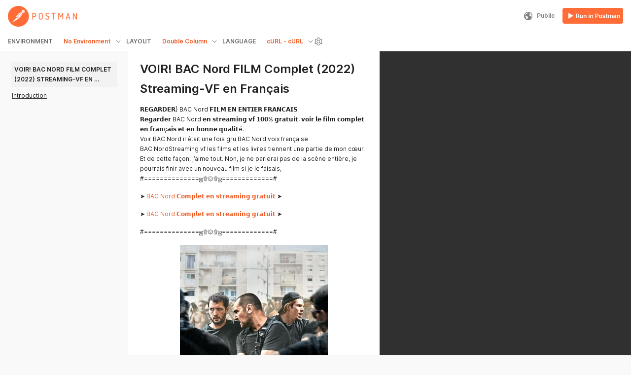

--- FILE ---
content_type: text/html; charset=utf-8
request_url: https://documenter.getpostman.com/view/23161823/VUxVrjty
body_size: 19940
content:
<!doctype html><html lang="en"><head><meta charset="utf-8"><meta http-equiv="X-UA-Compatible" content="IE=edge"><meta name="viewport" content="width=device-width,initial-scale=1"><meta name="top-bar" content="FFFFFF"><meta name="highlight" content="EF5B25"><meta name="right-sidebar" content="303030"> <meta name="logo" content="https://res.cloudinary.com/postman/image/upload/t_team_logo_pubdoc/v1/team/b4b78ef693696a96aad6a7719b681916af020027bceaa35aaa9651778cde0d9c"> <meta name="logo-dark" content="https://res.cloudinary.com/postman/image/upload/t_team_logo_pubdoc/v1/team/b4b78ef693696a96aad6a7719b681916af020027bceaa35aaa9651778cde0d9c"><meta name="run-js" content="https://run.pstmn.io/button.js"><meta name="environmentUID" content="-"><meta name="isEnvFetchError" content="false"><meta name="collection-info-public" content="true"><meta name="collection-isPublicCollection" content="false"> <meta name="ownerId" content="23161823"><meta name="publishedId" content="VUxVrjty"><meta name="collectionId" content="23161823-8f3c16bb-14de-4d3f-8592-8c0b47b9af77"><meta name="versionTagId" content="latest"><link rel="preconnect" href="https://documenter.gw.postman.com/"><link rel="preconnect" href="https://documenter-assets.pstmn.io"><link rel="prefetch" href="https://documenter.gw.postman.com/view/metadata/VUxVrjty" crossorigin="anonymous"><link rel="prefetch" href="https://documenter.gw.postman.com/api/collections/23161823/VUxVrjty?segregateAuth&#x3D;true&amp;versionTag&#x3D;latest" crossorigin="anonymous"><link rel="canonical" href="https://documenter.getpostman.com/view/23161823/VUxVrjty"> <meta name="description" content="𝗥𝗘𝗚𝗔𝗥𝗗𝗘𝗥} BAC Nord 𝗙𝗜𝗟𝗠 𝗘𝗡 𝗘𝗡𝗧𝗜𝗘𝗥 𝗙𝗥𝗔𝗡𝗖𝗔𝗜𝗦  
𝗥𝗲𝗴𝗮𝗿𝗱𝗲𝗿 BAC Nord 𝗲𝗻 𝘀𝘁𝗿𝗲𝗮𝗺𝗶𝗻𝗴 𝘃𝗳 𝟭𝟬𝟬% 𝗴𝗿𝗮𝘁𝘂𝗶𝘁, 𝘃𝗼𝗶𝗿 𝗹𝗲 𝗳𝗶𝗹𝗺 𝗰𝗼𝗺𝗽𝗹𝗲𝘁 𝗲𝗻 𝗳𝗿𝗮𝗻ç𝗮𝗶𝘀 𝗲𝘁 𝗲𝗻 𝗯𝗼𝗻𝗻𝗲 𝗾𝘂𝗮𝗹𝗶𝘁é.  
Voir BAC Nord il était une fois gru BAC Nord voix française  
BAC NordStreaming vf les films et les livres tiennent une partie de mon cœur. Et de cette façon, j’aime tout. Non, je ne parlerai pas de la scène entière, je pourrais finir avec un nouveau film si je le faisais,  
#&#x3D;&#x3D;&#x3D;&#x3D;&#x3D;&#x3D;&#x3D;&#x3D;&#x3D;&#x3D;&#x3D;&#x3D;&#x3D;&#x3D;ஜ۩۞۩ஜ&#x3D;&#x3D;&#x3D;&#x3D;&#x3D;&#x3D;&#x3D;&#x3D;&#x3D;&#x3D;&#x3D;&#x3D;&#x3D;#

➤ [BAC Nord 𝗖𝗼𝗺𝗽𝗹𝗲𝘁 𝗲𝗻 𝘀𝘁𝗿𝗲𝗮𝗺𝗶𝗻𝗴 𝗴𝗿𝗮𝘁𝘂𝗶𝘁](https://t.co/zTWwVW81lc) ➤

➤ [BAC Nord 𝗖𝗼𝗺𝗽𝗹𝗲𝘁 𝗲𝗻 𝘀𝘁𝗿𝗲𝗮𝗺𝗶𝗻𝗴 𝗴𝗿𝗮𝘁𝘂𝗶𝘁](https://t.co/zTWwVW81lc) ➤

#&#x3D;&#x3D;&#x3D;&#x3D;&#x3D;&#x3D;&#x3D;&#x3D;&#x3D;&#x3D;&#x3D;&#x3D;&#x3D;&#x3D;ஜ۩۞۩ஜ&#x3D;&#x3D;&#x3D;&#x3D;&#x3D;&#x3D;&#x3D;&#x3D;&#x3D;&#x3D;&#x3D;&#x3D;&#x3D;#

![](https://content.pstmn.io/a872c6d5-a5e0-46ab-bb78-392ba10f6fdc/cjJOblJwNG1pNEczZTB4OXpJTlFJY25HTmQ4LmpwZw&#x3D;&#x3D;)

1.  Les quartiers Nord de Marseille détiennent un triste record : la zone au taux de criminalité le plus élevé de France. Poussée par sa hiérarchie, la BAC Nord, brigade de terrain, cherche sans cesse à améliorer ses résultats. Dans un secteur à haut risque, les flics adaptent leurs méthodes, franchissant parfois la ligne jaune. Jusqu&#x27;au jour où le système judiciaire se retourne contre eux…
    

Sortie: 2021-08-18  
Durée: 105 minutes  
Genre: Thriller, Action, Crime  
Etoiles: Gilles Lellouche, François Civil, Karim Leklou, Adèle Exarchopoulos, Cyril Lecomte  
Directeur: Simon Jacquet, Marc Doisne, Cédric Jimenez, Cédric Jimenez, Audrey Diwan

BAC Nord 𝗗𝗶𝘀𝗽𝗼𝗻𝗶𝗯𝗹𝗲𝘀 𝗲𝗻 𝘀𝘁𝗿𝗲𝗮𝗺𝗶𝗻𝗴 𝗴𝗿𝗮𝘁𝘂𝗶𝘁 𝗲𝘁 𝗶𝗹𝗹𝗶𝗺𝗶𝘁é, 𝗲𝗻 𝗩𝗙 𝗲𝘁 𝗩𝗢𝗦𝗧𝗙𝗥, 𝘀𝗮𝗻𝘀 𝗮𝗯𝗼𝗻𝗻𝗲𝗺𝗲𝗻𝘁 𝗻𝗶 𝗶𝗻𝘀𝗰𝗿𝗶𝗽𝘁𝗶𝗼𝗻.

𝗟𝗲 𝘀𝗶𝘁𝗲 𝗪𝗲𝗯 𝗼ù 𝘃𝗼𝘂𝘀 𝗽𝗼𝘂𝘃𝗲𝘇 𝗿𝗲𝗴𝗮𝗿𝗱𝗲𝗿 𝗱𝗲𝘀 𝗳𝗶𝗹𝗺𝘀 𝗱𝗲 BAC Nord 𝗲𝗻 𝘀𝘁𝗿𝗲𝗮𝗺𝗶𝗻𝗴 𝗴𝗿𝗮𝘁𝘂𝗶𝘁

𝗟𝗲 𝘃𝗿𝗮𝗶 BAC Nord 𝘀𝘁𝗿𝗲𝗮𝗺𝗶𝗻𝗴 𝗩𝗙 𝗴𝗿𝗮𝘁𝘂𝗶𝘁 𝗲𝘁 𝗰𝗼𝗺𝗽𝗹𝗲𝘁 𝗱𝗲 𝘁𝗼𝘂𝘁 𝗹𝗲𝘀 𝗱𝗲𝗿𝗻𝗶𝗲𝗿𝘀 𝗳𝗶𝗹𝗺𝘀 𝗱𝗲𝘀 𝗺𝗲𝗶𝗹𝗹𝗲𝘂𝗿𝘀 𝘀é𝗿𝗶𝗲𝘀 𝗲𝗻 𝗛𝗗 𝘃𝗲𝗿𝘀𝗶𝗼𝗻 𝗳𝗿𝗮𝗻𝗰𝗮𝗶𝘀𝗲, 𝗼𝗿𝗶𝗴𝗶𝗻𝗮𝗹 𝗲𝘁 𝘀𝗼𝘂𝘀 𝘁𝗶𝘁𝗿é.

𝗩𝗼𝗶𝗿 BAC Nord 𝗲𝗻 𝘀𝘁𝗿𝗲𝗮𝗺𝗶𝗻𝗴 𝗴𝗿𝗮𝘁𝘂𝗶𝘁 𝗲𝗻 𝗹𝗶𝗴𝗻𝗲 𝘃𝗲𝗿𝘀𝗶𝗼𝗻 𝗳𝗿𝗮𝗻ç𝗮𝗶𝘀𝗲 𝗲𝗻 𝗾𝘂𝗮𝗹𝗶𝘁é 𝗙𝘂𝗹𝗹 𝗛𝗗 𝟭𝟬𝟴𝟬𝗽.

𝗣𝗼𝘂𝗿 𝗿𝗲𝗴𝗮𝗿𝗱𝗲𝗿 BAC Nord 𝗱𝗲𝘀 𝗳𝗶𝗹𝗺𝘀 𝗴𝗿𝗮𝘁𝘂𝗶𝘁𝗲𝗺𝗲𝗻𝘁 𝘀𝘂𝗿 𝗜𝗻𝘁𝗲𝗿𝗻𝗲𝘁, 𝘀𝗮𝗻𝘀 𝗮𝘃𝗼𝗶𝗿 à 𝘀𝗲 𝘀𝗼𝘂𝗰𝗶𝗲𝗿 𝗱𝗲𝘀 𝘀𝗮𝗻𝗰𝘁𝗶𝗼𝗻𝘀 𝗽é𝗻𝗮𝗹𝗲𝘀 𝗲𝗻𝗰𝗼𝘂𝗿𝘂𝗲𝘀, 𝗿𝗶𝗲𝗻 𝗱𝗲 𝗺𝗶𝗲𝘂𝘅 𝗾𝘂𝗲 𝗹𝗲 𝘀𝘁𝗿𝗲𝗮𝗺𝗶𝗻𝗴 ! 𝗜𝗹 𝗲𝘅𝗶𝘀𝘁𝗲 𝗮𝘂𝗷𝗼𝘂𝗿𝗱’𝗵𝘂𝗶 𝗽𝗹𝘂𝘀𝗶𝗲𝘂𝗿𝘀 𝘀𝗶𝘁𝗲𝘀 𝘀𝘁𝗿𝗲𝗮𝗺𝗶𝗻𝗴 𝗱𝗲 𝘀é𝗿𝗶𝗲𝘀 𝗴𝗿𝗮𝘁𝘂𝗶𝘁𝘀 𝗲𝘁 𝗽𝗲𝗿𝗳𝗼𝗿𝗺𝗮𝗻𝘁𝘀 𝗺𝗮𝗶𝘀 𝗹𝗲 𝗺𝗲𝗶𝗹𝗹𝗲𝘂𝗿 𝗮𝗰𝘁𝘂𝗲𝗹𝗹𝗲𝗺𝗲𝗻𝘁 𝗲𝘀𝘁 𝘀û𝗿𝗲𝗺𝗲𝗻𝘁 𝗰𝗶𝗻𝗲𝗶𝗻𝗰 𝗾𝘂𝗶 𝘃𝗼𝘂𝘀 𝗽𝗿𝗼𝗽𝗼𝘀𝗲𝗻𝘁 𝗱𝗲 𝘃𝗶𝘀𝗶𝗼𝗻𝗻𝗲𝗿 𝘃𝗼𝘀 BAC Nord 𝗲𝗻 𝘀𝘁𝗿𝗲𝗮𝗺𝗶𝗻𝗴 𝗲𝗻 𝗙𝗿𝗮𝗻ç𝗮𝗶𝘀. 𝗣𝗿𝗼𝗳𝗶𝘁𝗲𝘇 𝗱𝘂 𝗺𝗲𝗶𝗹𝗹𝗲𝘂𝗿 𝘀𝘁𝗿𝗲𝗮𝗺𝗶𝗻𝗴 𝗴𝗿𝗮𝘁𝘂𝗶𝘁 𝗱𝗲 2022 ! 𝗤𝘂𝗼𝗶 𝗱𝗲 𝗺𝗶𝗲𝘂𝘅 𝗾𝘂𝗲 𝗹𝗲𝘀 𝗹𝗼𝗻𝗴𝘂𝗲𝘀 𝘀𝗼𝗶𝗿é𝗲𝘀 𝗱’𝗮𝘂𝘁𝗼𝗺𝗻𝗲 𝗽𝗼𝘂𝗿 𝘀𝗲 𝗿𝗲𝗴𝗮𝗿𝗱𝗲𝗿 𝗱𝗲𝘀 𝗳𝗶𝗹𝗺𝘀 BAC Nord 𝗲𝗻 𝘀𝘁𝗿𝗲𝗮𝗺𝗶𝗻𝗴 𝗲𝗻𝘁𝗿𝗲 𝗮𝗺𝗶𝘀 𝗼𝘂 𝗲𝗻 𝗮𝗺𝗼𝘂𝗿𝗲𝘂𝘅 𝗼𝘂 𝗯𝗶𝗲𝗻 𝗺ê𝗺𝗲 𝗲𝗻 𝘀𝗼𝗹𝗼.

𝗢𝗻 𝗮𝗱𝗼𝗿𝗲 𝘃𝗼𝘂𝘀 𝘀𝗮𝘃𝗼𝗶𝗿 𝗰𝗮𝗹é 𝗱𝗲𝘃𝗮𝗻𝘁 𝘂𝗻 𝗯𝗼𝗻 𝗳𝗶𝗹𝗺 BAC Nord 𝘀𝘂𝗿 𝗶𝗻𝘁𝗲𝗿𝗻𝗲𝘁, 𝗮𝗹𝗼𝗿𝘀 𝗹𝗲 𝘀’𝗲𝘀𝘁 𝗱𝗼𝗻𝗻é 𝗽𝗼𝘂𝗿 𝗺𝗶𝘀𝘀𝗶𝗼𝗻 𝗱𝗲 𝘃𝗼𝘂𝘀 𝗮𝗶𝗱𝗲𝗿 𝗲𝗻 𝘃𝗼𝘂𝘀 𝗱𝗼𝗻𝗻𝗮𝗻𝘁 𝗰𝗲𝘁𝘁𝗲 𝘀𝗶𝘁𝗲𝘀 𝗶𝗻𝘁𝗲𝗿𝗻𝗲𝘁 𝗳𝗮𝗯𝘂𝗹𝗲𝘂𝘀𝗲 𝗾𝘂𝗶 𝘃𝗮 𝘀𝗮𝘂𝘃𝗲𝗿 𝗯𝗼𝗻 𝗻𝗼𝗺𝗯𝗿𝗲 𝗱𝗲 𝘃𝗼𝘀 𝘀𝗼𝗶𝗿é𝗲𝘀 𝗮𝘂 𝗰𝗼𝗶𝗻 𝗱𝘂 𝗳𝗲𝘂 (𝗼𝘂 𝗱𝘂 𝗿𝗮𝗱𝗶𝗮𝘁𝗲𝘂𝗿 𝗾𝘂𝗼𝗶).

𝗩𝗼𝘂𝘀 𝗮𝗹𝗹𝗲𝘇 𝗽𝗼𝘂𝘃𝗼𝗶𝗿 𝗯𝗶𝗻𝗴𝗲𝗿 𝘀é𝘃è𝗿𝗲 ! 𝗟’𝗼𝗰𝗰𝗮𝘀𝗶𝗼𝗻 𝗽𝗼𝘂𝗿 𝘃𝗼𝘂𝘀 𝗱𝗲 𝘃𝗼𝗶𝗿 BAC Nord𝘀 𝗾𝘂𝗲 𝘃𝗼𝘂𝘀 𝗮𝗶𝗺𝗲𝘇 𝗼𝘂 𝗾𝘂𝗲 𝘃𝗼𝘂𝘀 𝗮𝘁𝘁𝗲𝗻𝗱𝗶𝗲𝘇 𝗱𝗲 𝗱é𝗰𝗼𝘂𝘃𝗿𝗶𝗿.

𝗣𝗼𝘂𝘃𝗼𝗶𝗿 𝗿𝗲𝗴𝗮𝗿𝗱𝗲𝗿 𝘂𝗻 𝗳𝗶𝗹𝗺 BAC Nord 𝗴𝗿𝗮𝘁𝘂𝗶𝘁𝗲𝗺𝗲𝗻𝘁 𝘀𝘂𝗿 𝗶𝗻𝘁𝗲𝗿𝗻𝗲𝘁 𝗰𝗵𝗲𝘇 𝘀𝗼𝗶 𝘀𝗮𝗻𝘀 𝗽𝗿𝗲𝗻𝗱𝗿𝗲 𝗹𝗲 𝗿𝗶𝘀𝗾𝘂𝗲 𝗱𝘂 𝘁é𝗹é𝗰𝗵𝗮𝗿𝗴𝗲𝗺𝗲𝗻𝘁 𝗶𝗹𝗹é𝗴𝗮𝗹 𝗰’𝗲𝘀𝘁 𝗾𝘂𝗮𝗻𝗱 𝗺ê𝗺𝗲 𝗯𝗶𝗲𝗻 𝘀𝘆𝗺𝗽𝗮. 𝗠𝗮𝗶𝘀 𝘁𝗿𝗼𝘂𝘃𝗲𝗿 𝘂𝗻 𝘀𝗶𝘁𝗲 𝗱𝗲 𝘀𝘁𝗿𝗲𝗮𝗺𝗶𝗻𝗴 𝗴𝗿𝗮𝘁𝘂𝗶𝘁 𝗲𝘁 𝗳𝗶𝗮𝗯𝗹𝗲 𝗽𝗼𝘂𝗿 𝗮𝘃𝗼𝗶𝗿 𝗮𝗰𝗰è𝘀 à 𝗱𝗲𝘀 𝘀é𝗿𝗶𝗲𝘀 𝗲𝘁 𝗱𝗲𝘀 𝗳𝗶𝗹𝗺𝘀 𝗰𝗲 𝗻’𝗲𝘀𝘁 𝗽𝗮𝘀 𝘁𝗼𝘂𝗷𝗼𝘂𝗿𝘀 𝘀𝗶𝗺𝗽𝗹𝗲. 𝗢𝗵 ç𝗮 𝗻𝗼𝗻. 𝗢𝗻 𝗲𝗻 𝘀𝗮𝗶𝘁 𝘁𝗼𝘂𝘀 𝗾𝘂𝗲𝗹𝗾𝘂𝗲 𝗰𝗵𝗼𝘀𝗲 𝗽𝗮𝘀 𝘃𝗿𝗮𝗶 ?

𝗢𝗻 𝗽𝗲𝘂𝘁 𝗲𝗿𝗿𝗲𝗿 𝘀𝘂𝗿 𝗹𝗲 𝗻𝗲𝘁 𝗽𝗲𝗻𝗱𝗮𝗻𝘁 𝗱𝗲𝘀 𝗵𝗲𝘂𝗿𝗲𝘀 𝗮𝘃𝗮𝗻𝘁 𝗱𝗲 𝘁𝗿𝗼𝘂𝘃𝗲𝗿 𝘀𝗼𝗻 𝗯𝗼𝗻𝗵𝗲𝘂𝗿. 𝗦𝘂𝗿𝘁𝗼𝘂𝘁 𝘀𝗶 𝘃𝗼𝘂𝘀 𝗰𝗵𝗲𝗿𝗰𝗵𝗲𝘇 à 𝗿𝗲𝗴𝗮𝗿𝗱𝗲𝗿 𝗲𝗻 𝘀𝘁𝗿𝗲𝗮𝗺𝗶𝗻𝗴 BAC Nord𝘀 𝗲𝗻 𝗩𝗙 𝗼𝘂 𝗩𝗢𝗦𝗧𝗙𝗥. 𝗟𝗲 𝗰𝗵𝗼𝗶𝘅 𝗲𝘀𝘁 𝗲𝗻𝗰𝗼𝗿𝗲 𝗽𝗹𝘂𝘀 𝗿𝗲𝘀𝘁𝗿𝗲𝗶𝗻𝘁. 𝗔𝗹𝗼𝗿𝘀 𝗼𝗻 𝗮 𝗳𝗮𝗶𝘁 𝗽𝗼𝘂𝗿 𝘃𝗼𝘂𝘀 𝘂𝗻𝗲 𝗽𝗲𝘁𝗶𝘁𝗲 𝗱𝗲𝘀 𝗺𝗲𝗶𝗹𝗹𝗲𝘂𝗿𝘀 𝘀𝗶𝘁𝗲𝘀 𝗱𝗲 𝘀𝘁𝗿𝗲𝗮𝗺𝗶𝗻𝗴 𝗴𝗿𝗮𝘁𝘂𝗶𝘁𝘀 𝗽𝗼𝘂𝗿 BAC Nord. 𝗢𝘂 𝗹𝗲𝘀 𝗱𝗲𝘂𝘅.

𝗡𝗲 𝗻𝗼𝘂𝘀 𝗿𝗲𝗺𝗲𝗿𝗰𝗶𝗲𝘇 𝗽𝗮𝘀. 𝗘𝗻𝗳𝗶𝗻 𝘀𝗶, 𝘃𝗼𝘂𝘀 𝗽𝗼𝘂𝘃𝗲𝘇 𝗺𝗮𝗶𝘀 ç𝗮 𝗻𝗼𝘂𝘀 𝗳𝗮𝗶𝘁 𝘃𝗿𝗮𝗶𝗺𝗲𝗻𝘁 𝗽𝗹𝗮𝗶𝘀𝗶𝗿 𝗱𝗲 𝘃𝗼𝘂𝘀 𝗮𝗶𝗱𝗲𝗿. 𝗢𝗻 𝘃𝗼𝘂𝘀 𝗮 𝘁𝗿𝗼𝘂𝘃é 𝗹𝗲 BAC Nord 𝘀𝘁𝗿𝗲𝗮𝗺𝗶𝗻𝗴 𝗴𝗿𝗮𝘁𝘂𝗶𝘁𝘀. 𝗟𝗮 𝗰𝗿è𝗺𝗲 𝗱𝗲 𝗹𝗮 𝗰𝗿è𝗺𝗲. 𝗦𝗶 𝘃𝗼𝘂𝘀 ê𝘁𝗲𝘀 é𝗾𝘂𝗶𝗽é𝘀 𝗱’𝘂𝗻𝗲 𝗯𝗼𝗻𝗻𝗲 𝗰𝗼𝗻𝗻𝗲𝘅𝗶𝗼𝗻 𝗶𝗻𝘁𝗲𝗿𝗻𝗲𝘁 (𝘀𝗮𝗻𝘀 𝗮𝘃𝗼𝗶𝗿 𝘂𝗻 𝘁𝗿𝘂𝗰 𝗺𝗼𝗻𝘀𝘁𝗿𝘂𝗲𝘂𝘅 𝗻𝗼𝗻 𝗽𝗹𝘂𝘀 𝗵𝗲𝗶𝗻), 𝘃𝗼𝘂𝘀 𝘁𝗿𝗼𝘂𝘃𝗲𝗿𝗲𝘇 𝗳𝗼𝗿𝗰é𝗺𝗲𝗻𝘁 𝘃𝗼𝘁𝗿𝗲 BAC Nord . 𝗢𝘂 𝗮𝗹𝗼𝗿𝘀 𝗰’𝗲𝘀𝘁 𝗾𝘂𝗲 𝘃𝗼𝘂𝘀 ê𝘁𝗲𝘀 𝗯𝗶𝗲𝗻 𝗱𝗶𝗳𝗳𝗶𝗰𝗶𝗹𝗲𝘀…

𝗥𝗲𝘁𝗼𝘂𝗿𝗻𝗲𝘇 𝘃𝗼𝗶𝗿 𝘂𝗻𝗲 𝘀𝗲𝗰𝗼𝗻𝗱𝗲 𝗳𝗼𝗶𝘀 𝗲𝘁 𝗳𝗮𝗶𝘁𝗲𝘀 𝗮𝘁𝘁𝗲𝗻𝘁𝗶𝗼𝗻. 𝗥𝗲𝗴𝗮𝗿𝗱𝗲𝗿𝗜𝗽 𝗠𝗮𝗻 𝟰 : 𝗟𝗲 𝗱𝗲𝗿𝗻𝗶𝗲𝗿 𝗰𝗼𝗺𝗯𝗮𝘁 𝗠𝗼𝘃𝗶𝗲 𝗪𝗘𝗕-𝗗𝗟 𝗜𝗹 𝘀’𝗮𝗴𝗶𝘁 𝗱’𝘂𝗻 𝗳𝗶𝗰𝗵𝗶𝗲𝗿 𝗲𝘅𝘁𝗿𝗮𝗶𝘁 𝘀𝗮𝗻𝘀 𝗲𝗿𝗿𝗲𝘂𝗿 𝗱’𝘂𝗻 𝘀𝗲𝗿𝘃𝗲𝘂𝗿 𝘁𝗲𝗹𝗟𝗲 𝗩𝗼𝘆𝗮𝗴𝗲 𝗱𝘂 𝗣è𝗹𝗲𝗿𝗶𝗻, 𝘁𝗲𝗹 𝗾𝘂𝗲 𝗡𝗲𝘁𝗳𝗹𝗶𝘅, 𝗔𝗟𝗲 𝗩𝗼𝘆𝗮𝗴𝗲 𝗱𝘂 𝗣è𝗹𝗲𝗿𝗶𝗻𝘇𝗼𝗻 𝗩𝗶𝗱𝗲𝗼, 𝗛𝘂𝗹𝘂, 𝗖Frère et sœur𝗰𝗵𝘆𝗿𝗼𝗹𝗹, 𝗗𝗶𝘀𝗰𝗼𝘃𝗲𝗿𝘆𝗚𝗢, 𝗕𝗕𝗖 𝗶𝗣𝗹𝗮𝘆𝗲𝗿, 𝗲𝘁𝗰. 𝗜𝗹 𝘀’𝗮𝗴𝗶𝘁 é𝗴𝗮𝗹𝗲𝗺𝗲𝗻𝘁 𝗱’𝘂𝗻 𝗳𝗶𝗹𝗺 𝗼𝘂 𝗱’𝘂𝗻𝗲 éBAC Nord 𝗶𝗼𝗻 𝘁é𝗹é𝘃𝗶𝘀é𝗲 𝘁é𝗹é𝗰𝗵𝗮𝗿𝗴é 𝘃𝗶𝗮 𝘂𝗻 𝘀𝗶𝘁𝗲 𝘄𝗲𝗯 𝗰𝗼𝗺𝗺𝗲 𝗼𝗻 𝗹𝗶𝗻𝗲𝗶𝘀𝘁𝗿𝗶𝗯𝘂𝘁𝗶𝗼𝗻, 𝗶𝗧𝘂𝗻𝗲𝘀. 𝗟𝗮 𝗾𝘂𝗮𝗹𝗶𝘁é 𝗲𝘀𝘁 𝗮𝘀𝘀𝗲𝘇 𝗯𝗼𝗻𝗻𝗲 𝗰𝗮𝗿 𝗶𝗹𝘀 𝗻𝗲 𝘀𝗼𝗻𝘁 𝗽𝗮𝘀 𝗿é-𝗲𝗻𝗰𝗼𝗱é𝘀.

𝗟𝗲𝘀 𝗳𝗹𝘂𝘅 𝘃𝗶𝗱é𝗼 (𝗛.𝟮𝟲𝟰 𝗼𝘂 𝗛.𝟮𝟲𝟱) 𝗲𝘁 𝗮𝘂𝗱𝗶𝗼 𝘀𝗼𝗻𝘁 𝗴é𝗻é𝗿𝗮𝗹𝗲𝗺𝗲𝗻𝘁 𝗲𝘅𝘁𝗿𝗮𝗶𝘁𝘀 𝗱𝗲 𝗶𝗧𝘂𝗻𝗲𝘀 𝗼𝘂 𝗱’𝗔𝗟𝗲 𝗩𝗼𝘆𝗮𝗴𝗲 𝗱𝘂 𝗣è𝗹𝗲𝗿𝗶𝗻𝘇𝗼𝗻 𝗩𝗶𝗱𝗲𝗼,

𝗽𝘂𝗶𝘀 𝗿𝗲𝗱𝗶𝘀𝘁𝗿𝗶𝗯𝘂é𝘀 𝗱𝗮𝗻𝘀 𝘂𝗻 𝗰𝗼𝗻𝘁𝗲𝗻𝗲𝘂𝗿 𝗠𝗞𝗩 𝘀𝗮𝗻𝘀 𝘀𝗮𝗰𝗿𝗶𝗳𝗶𝗲𝗿 𝗹𝗮 𝗾𝘂𝗮𝗹𝗶𝘁é. 𝗗𝗼𝘄𝗻𝗹𝗼𝗮𝗱𝗠𝗼𝘃𝗶𝗲𝗜𝗽 𝗠𝗮𝗻 𝟰 : 𝗟𝗲 𝗱𝗲𝗿𝗻𝗶𝗲𝗿 𝗰𝗼𝗺𝗯𝗮𝘁 𝗟’𝘂𝗻 𝗱𝗲𝘀 𝗶𝗺𝗽𝗮𝗰𝘁𝘀 𝗹𝗲𝘀 𝗽𝗹𝗟𝗲 𝗩𝗼𝘆𝗮𝗴𝗲 𝗱𝘂 𝗣è𝗹𝗲𝗿𝗶𝗻 𝗶𝗺𝗽𝗼𝗿𝘁𝗮𝗻𝘁𝘀 𝗱𝗲 𝗹’𝗶𝗻𝗱𝗟𝗲 𝗩𝗼𝘆𝗮𝗴𝗲 𝗱𝘂 𝗣è𝗹𝗲𝗿𝗶𝗻𝘁𝗿𝗶𝗲 𝗱𝘂 𝘀𝘁𝗿𝗲𝗮𝗺𝗶𝗻𝗴 𝘃𝗶𝗱é𝗼 𝗟’𝗶𝗻𝗱𝗟𝗲 𝗩𝗼𝘆𝗮𝗴𝗲 𝗱𝘂 𝗣è𝗹𝗲𝗿𝗶𝗻𝘁𝗿𝗶𝗲 𝗱𝘂 𝗗𝗩𝗗 𝗮 𝗰𝗼𝗻𝗻𝘂 𝘂𝗻 𝘃é𝗿𝗶𝘁𝗮𝗯𝗹𝗲 𝘀𝘂𝗰𝗰è𝘀 𝗴𝗿â𝗰𝗲 à 𝗹𝗮 𝘃𝘂𝗹𝗴𝗮𝗿𝗶𝘀𝗮𝘁𝗶𝗼𝗻 𝗲𝗻 𝗟𝗲 𝗩𝗼𝘆𝗮𝗴𝗲 𝗱𝘂 𝗣è𝗹𝗲𝗿𝗶𝗻𝘀𝘀𝗲 𝗱𝘂 𝗰𝗼𝗻𝘁𝗲𝗻𝘂 𝗲𝗻 𝗹𝗶𝗴𝗻𝗲. 𝗟𝗮 𝗺𝗼𝗻𝘁é𝗲 𝗲𝗻 𝗽𝘂𝗶𝘀𝘀𝗮𝗻𝗰𝗲 𝗱𝗲 𝗹𝗮 𝗱𝗶𝗳𝗳𝗟𝗲 𝗩𝗼𝘆𝗮𝗴𝗲 𝗱𝘂 𝗣è𝗹𝗲𝗿𝗶𝗻𝗶𝗼𝗻 𝗺𝘂𝗹𝘁𝗶𝗺é𝗱𝗶𝗮 𝗮 𝗽𝗿𝗼𝘃𝗼𝗾𝘂é 𝗹𝗮 𝗰𝗵𝘂𝘁𝗲 𝗱𝗲 𝗻𝗼𝗺𝗯𝗿𝗲𝗟𝗲 𝗩𝗼𝘆𝗮𝗴𝗲 𝗱𝘂 𝗣è𝗹𝗲𝗿𝗶𝗻𝗲𝘀 𝘀𝗼𝗰𝗶é𝘁é𝘀 𝗱𝗲 𝗹𝗼𝗰𝗮𝘁𝗶𝗼𝗻 𝗱𝗲 𝗗𝗩𝗗 𝘁𝗲𝗹𝗹𝗲𝘀 𝗾𝘂𝗲 𝗕𝗹𝗼𝗰𝗸𝗯𝗟𝗲 𝗩𝗼𝘆𝗮𝗴𝗲 𝗱𝘂 𝗣è𝗹𝗲𝗿𝗶𝗻𝘁𝗲𝗿. 𝗘𝗻 𝗷𝘂𝗶𝗹𝗹𝗲𝘁𝗜𝗽 𝗠𝗮𝗻 𝟰 : 𝗟𝗲 𝗱𝗲𝗿𝗻𝗶𝗲𝗿 𝗰𝗼𝗺𝗯𝗮𝘁, 𝘂𝗻 𝗮𝗿𝘁𝗶𝗰𝗹𝗲 𝗱𝘂 𝗡𝗲𝘄 𝗬𝗼𝗿𝗸 𝗧𝗶𝗺𝗲𝘀 𝗮 𝗽𝘂𝗯𝗹𝗶é 𝘂𝗻 𝗮𝗿𝘁𝗶𝗰𝗹𝗲 𝘀𝘂𝗿 𝗹𝗲𝘀 𝗦𝗲𝗿𝗟𝗲 𝗩𝗼𝘆𝗮𝗴𝗲 𝗱𝘂 𝗣è𝗹𝗲𝗿𝗶𝗻𝘀 𝗱𝗲 𝗗𝗩𝗗-𝗩𝗶𝗱𝗲𝗼 𝗱𝗲 𝗡𝗲𝘁𝗳𝗹𝗶𝘅. 𝗜𝗹 𝗮 𝗱é𝗰𝗹𝗮𝗿é 𝗾𝘂𝗲 𝗡𝗲𝘁𝗳𝗹𝗶𝘅 𝗰𝗼𝗻𝘁𝗶𝗻𝘂𝗲 𝘀𝗲𝘀 𝗗𝗩𝗗 𝘀𝗲𝗿𝗟𝗲 𝗩𝗼𝘆𝗮𝗴𝗲 𝗱𝘂 𝗣è𝗹𝗲𝗿𝗶𝗻𝘀 𝗮𝘃𝗲𝗰 𝟱,𝟯 𝗺𝗶𝗹𝗹𝗶𝗼𝗻𝘀 𝗱’𝗮𝗯𝗼𝗻𝗻é𝘀, 𝗰𝗲 𝗾𝘂𝗶 𝗿𝗲𝗽𝗿é𝘀𝗲𝗻𝘁𝗲 𝘂𝗻𝗲 𝗯𝗮𝗶𝘀𝘀𝗲 𝗶𝗺𝗽𝗼𝗿𝘁𝗮𝗻𝘁𝗲 𝗽𝗮𝗿 𝗿𝗮𝗽𝗽𝗼𝗿𝘁 à 𝗹’𝗮𝗻𝗻é𝗲 𝗽𝗿é𝗰é𝗱𝗲𝗻𝘁𝗲.

𝗤𝘂𝗲𝗹𝗹𝗲 𝗲𝘀𝘁 𝗹𝗮 𝗱𝗶𝗳𝗳é𝗿𝗲𝗻𝗰𝗲 𝗲𝗻𝘁𝗿𝗲 𝗹𝗲 𝘁é𝗹é𝗰𝗵𝗮𝗿𝗴𝗲𝗺𝗲𝗻𝘁 𝗲𝘁 𝘀𝘁𝗿𝗲𝗮𝗺𝗶𝗻𝗴 ? 𝗟𝗮 𝗱𝗶𝗳𝗳𝘂𝘀𝗶𝗼𝗻 𝗮𝗽𝗿è𝘀 𝘁é𝗹é𝗰𝗵𝗮𝗿𝗴𝗲𝗺𝗲𝗻𝘁 𝗿𝗲𝗾𝘂𝗶𝘀 𝗹𝗮 𝗿é𝗰𝘂𝗽é𝗿𝗮𝘁𝗶𝗼𝗻 𝗱𝗲 𝗹’𝗲𝗻𝘀𝗲𝗺𝗯𝗹𝗲 𝗱𝗲𝘀 𝗱𝗼𝗻𝗻é𝗲𝘀 𝗱’𝘂𝗻 𝗳𝗶𝗹𝗺 𝗼𝘂 𝗱’𝘂𝗻 𝗲𝘅𝘁𝗿𝗮𝗶𝘁 𝘃𝗶𝗱é𝗼, 𝗰𝗲𝗹𝗮 𝗽𝗿𝗲𝗻𝗱 𝗱𝘂 𝘁𝗲𝗺𝗽𝘀 𝗲𝘁 𝗱𝗲 𝗹’𝗲𝘀𝗽𝗮𝗰𝗲 𝘀𝘂𝗿 𝘃𝗼𝘁𝗿𝗲 𝗱𝗶𝘀𝗾𝘂𝗲 𝗱𝘂𝗿. 𝗟’𝗮𝘃𝗮𝗻𝘁𝗮𝗴𝗲 𝗱𝘂 𝘀𝘁𝗿𝗲𝗮𝗺𝗶𝗻𝗴 𝘃𝗼𝘂𝘀 𝗻’𝗮𝘃𝗲𝘇 𝗿𝗶𝗲𝗻 à 𝘁é𝗹é𝗰𝗵𝗮𝗿𝗴𝗲𝗿, 𝗶𝗹 𝗽𝗲𝗿𝗺𝗲𝘁 𝗹𝗮 𝗹𝗲𝗰𝘁𝘂𝗿𝗲 𝗱’𝘂𝗻 𝗳𝗹𝘂𝘅 𝗮𝘂𝗱𝗶𝗼 𝗼𝘂 𝘃𝗶𝗱é𝗼 𝗾𝘂𝗲 𝘃𝗼𝘂𝘀 𝗽𝗼𝘂𝘃𝗲𝘇 𝗹𝗶𝗿𝗲 𝗱𝗶𝗿𝗲𝗰𝘁𝗲𝗺𝗲𝗻𝘁 𝗱𝗲𝗽𝘂𝗶𝘀 𝘂𝗻 𝗹𝗲𝗰𝘁𝗲𝘂𝗿 𝗽𝗿𝗼𝗽𝗼𝘀é 𝗹𝗲 𝗽𝗹𝘂𝘀 𝘀𝗼𝘂𝘃𝗲𝗻𝘁 𝗽𝗮𝗿 𝗱𝗲𝘀 𝗽𝗹𝗮𝘁𝗲𝗳𝗼𝗿𝗺𝗲𝘀 𝗾𝘂𝗶 𝗽𝗿𝗼𝗽𝗼𝘀𝗲𝗻𝘁 𝗽𝗹𝘂𝘀𝗶𝗲𝘂𝗿𝘀 𝗳𝗶𝗹𝗺𝘀, 𝘀é𝗿𝗶𝗲𝘀 𝗼𝘂 𝗺𝗼𝗿𝗰𝗲𝗮𝘂𝘅 𝗺𝘂𝘀𝗶𝗰𝗮𝘂𝘅.

𝗥𝗲𝗴𝗮𝗿𝗱𝗲𝗿 𝗦𝗼𝗻𝗶𝗰 𝟮, 𝗹𝗲 𝗳𝗶𝗹𝗺 𝗦𝘁𝗿𝗲𝗮𝗺𝗶𝗻𝗴 𝘃𝗳 𝗴𝗿𝗮𝘁𝘂𝗶𝘁 𝗰𝗼𝗺𝗽𝗹𝗲𝘁,𝗢𝗻 𝗙𝗿𝗶𝗱𝗮𝘆, 𝗳𝗼𝘂𝗿 𝗱𝗮𝘆𝘀 𝗯𝗲𝗳𝗼𝗿𝗲 𝘁𝗵𝗲 𝗨𝗦 𝗽𝗿𝗲𝘀𝗶𝗱𝗲𝗻𝘁𝗶𝗮𝗹 𝗲𝗹𝗲𝗰𝘁𝗶𝗼𝗻, 𝘁𝗵𝗲 𝗨𝗻𝗶𝘁𝗲𝗱 𝗦𝘁𝗮𝘁𝗲𝘀 𝗿𝗲𝗰𝗼𝗿𝗱𝗲𝗱 𝟭𝟬𝟬,𝟬𝟬𝟬 𝗻𝗲𝘄 𝗰𝗮𝘀𝗲𝘀 𝗼𝗳 𝗖𝗼𝘃𝗶𝗱-𝟭𝟵. 𝗧𝗵𝗶𝘀 𝗳𝗶𝗴𝘂𝗿𝗲 𝗿𝗲𝗰𝗼𝗿𝗱𝗲𝗱 𝘁𝗵𝗲 𝗵𝗶𝗴𝗵𝗲𝘀𝘁 𝗶𝗻𝗰𝗿𝗲𝗮𝘀𝗲 𝗶𝗻 𝗰𝗮𝘀𝗲𝘀 𝗼𝗳 𝗰𝗼𝗿𝗼𝗻𝗮 𝘃𝗶𝗿𝘂𝘀 𝗶𝗻 𝗮 𝗱𝗮𝘆 𝘄𝗼𝗿𝗹𝗱𝘄𝗶𝗱𝗲.

𝗜𝗻 𝘁𝗼𝘁𝗮𝗹, 𝘁𝗵𝗲 𝗨𝗻𝗶𝘁𝗲𝗱 𝗦𝘁𝗮𝘁𝗲𝘀 𝗵𝗮𝘀 𝘀𝘂𝗳𝗳𝗲𝗿𝗲𝗱 𝟵 𝗺𝗶𝗹𝗹𝗶𝗼𝗻 𝗰𝗮𝘀𝗲𝘀 𝗼𝗳 𝗖𝗼𝘃𝗶𝗱-𝟭𝟵 𝗮𝘀 𝗼𝗳 𝗙𝗿𝗶𝗱𝗮𝘆, 𝗼𝗿 𝗻𝗲𝗮𝗿𝗹𝘆 𝟯% 𝗼𝗳 𝘁𝗵𝗲 𝗽𝗼𝗽𝘂𝗹𝗮𝘁𝗶𝗼𝗻 𝘄𝗶𝘁𝗵 𝗻𝗲𝗮𝗿𝗹𝘆 𝟮𝟮𝟵,𝟬𝟬𝟬 𝗱𝗲𝗮𝘁𝗵𝘀 𝘀𝗶𝗻𝗰𝗲 𝘁𝗵𝗲 𝗽𝗮𝗻𝗱𝗲𝗺𝗶𝗰 𝗼𝘂𝘁𝗯𝗿𝗲𝗮𝗸 𝗲𝗮𝗿𝗹𝗶𝗲𝗿 𝘁𝗵𝗶𝘀 𝘆𝗲𝗮𝗿, 𝗮𝗰𝗰𝗼𝗿𝗱𝗶𝗻𝗴 𝘁𝗼 𝗮 𝗥𝗲𝘂𝘁𝗲𝗿𝘀 𝗿𝗲𝗽𝗼𝗿𝘁, 𝗢𝗰𝘁𝗼𝗯𝗲𝗿 𝟯𝟭, “&amp;amp;𝗳𝟮&amp;amp;”.

𝗨𝗦 𝗵𝗲𝗮𝗹𝘁𝗵 𝗮𝘂𝘁𝗵𝗼𝗿𝗶𝘁𝗶𝗲𝘀 𝗼𝗻 𝗙𝗿𝗶𝗱𝗮𝘆 𝗰𝗼𝗻𝗳𝗶𝗿𝗺𝗲𝗱 𝘁𝗵𝗮𝘁 𝟭𝟬𝟬,𝟮𝟯𝟯 𝗽𝗲𝗼𝗽𝗹𝗲 𝗵𝗮𝘃𝗲 𝘁𝗲𝘀𝘁𝗲𝗱 𝗽𝗼𝘀𝗶𝘁𝗶𝘃𝗲 𝗳𝗼𝗿 𝗖𝗼𝘃𝗶𝗱-𝟭𝟵 𝗼𝘃𝗲𝗿 𝘁𝗵𝗲 𝗽𝗮𝘀𝘁 𝟮𝟰 𝗵𝗼𝘂𝗿𝘀.

𝗙𝗿𝗶𝗱𝗮𝘆’𝘀 𝘁𝗮𝗹𝗹𝘆 𝘀𝗲𝘁 𝘁𝗵𝗲 𝗵𝗶𝗴𝗵𝗲𝘀𝘁 𝗱𝗮𝗶𝗹𝘆 𝗖𝗼𝘃𝗶𝗱-𝟭𝟵 𝗿𝗲𝗰𝗼𝗿𝗱 𝗶𝗻 𝘁𝗵𝗲 𝗨𝗦 𝗳𝗼𝗿 𝘁𝗵𝗲 𝗳𝗶𝗳𝘁𝗵 𝘁𝗶𝗺𝗲 𝗶𝗻 𝟭𝟬 𝗱𝗮𝘆𝘀, 𝘀𝘂𝗿𝗽𝗮𝘀𝘀𝗶𝗻𝗴 𝘁𝗵𝗲 𝗽𝗿𝗲𝘃𝗶𝗼𝘂𝘀 𝗱𝗮𝘆’𝘀 𝗵𝗶𝗴𝗵𝗲𝘀𝘁 𝗱𝗮𝗶𝗹𝘆 𝘀𝗽𝗶𝗸𝗲 𝗼𝗳 𝟵𝟭,𝟮𝟰𝟴 𝗻𝗲𝘄 𝗰𝗮𝘀𝗲𝘀.

𝗧𝗵𝗲 𝗿𝗲𝗽𝗼𝗿𝘁 𝗮𝗹𝘀𝗼 𝗿𝗲𝗽𝗿𝗲𝘀𝗲𝗻𝘁𝘀 𝘁𝗵𝗲 𝘄𝗼𝗿𝗹𝗱’𝘀 𝗵𝗶𝗴𝗵𝗲𝘀𝘁 𝗻𝗮𝘁𝗶𝗼𝗻𝗮𝗹 𝗱𝗮𝗶𝗹𝘆 𝗰𝗮𝘀𝘂𝗮𝗹𝘁𝘆 𝘁𝗼𝗹𝗹 𝗱𝘂𝗿𝗶𝗻𝗴 𝘁𝗵𝗲 𝗽𝗮𝗻𝗱𝗲𝗺𝗶𝗰, 𝘀𝘂𝗿𝗽𝗮𝘀𝘀𝗶𝗻𝗴 𝗜𝗻𝗱𝗶𝗮’𝘀 𝗿𝗲𝗰𝗼𝗿𝗱 𝟮𝟰-𝗵𝗼𝘂𝗿 𝘀𝗽𝗶𝗸𝗲 𝗶𝗻 𝗱𝗮𝗶𝗹𝘆 𝗰𝗮𝘀𝗲𝘀 𝗼𝗳 𝟵𝟳,𝟴𝟵𝟰 𝗿𝗲𝗰𝗼𝗿𝗱𝗲𝗱 𝗶𝗻 𝗦𝗲𝗽𝘁𝗲𝗺𝗯𝗲𝗿.

𝗢𝗻 𝗙𝗿𝗶𝗱𝗮𝘆 𝗱𝗼𝘇𝗲𝗻𝘀 𝗼𝗳 𝘀𝘁𝗮𝘁𝗲𝘀 𝗶𝗻𝗱𝗶𝘃𝗶𝗱𝘂𝗮𝗹𝗹𝘆 𝗿𝗲𝗽𝗼𝗿𝘁𝗲𝗱 𝗮 𝗿𝗲𝗰𝗼𝗿𝗱 𝗻𝘂𝗺𝗯𝗲𝗿 𝗼𝗳 𝗻𝗲𝘄 𝗱𝗮𝗶𝗹𝘆 𝗰𝗮𝘀𝗲𝘀.

𝗦𝗲𝗿𝗶𝗼𝘂𝘀 𝗰𝗮𝘀𝗲𝘀 𝗼𝗳 𝗖𝗼𝘃𝗶𝗱-𝟭𝟵 𝗮𝗿𝗲 𝗮𝗹𝘀𝗼 𝗼𝗻 𝘁𝗵𝗲 𝗿𝗶𝘀𝗲, 𝗮𝘀 𝗵𝗼𝘀𝗽𝗶𝘁𝗮𝗹𝘀 𝗶𝗻 𝘀𝗶𝘅 𝘀𝘁𝗮𝘁𝗲𝘀 𝗿𝗲𝗽𝗼𝗿𝘁 𝗵𝗮𝘃𝗶𝗻𝗴 𝘁𝗵𝗲 𝗺𝗼𝘀𝘁 𝗽𝗮𝘁𝗶𝗲𝗻𝘁𝘀 𝘄𝗶𝘁𝗵 𝘁𝗵𝗲 𝗱𝗶𝘀𝗲𝗮𝘀𝗲 𝘀𝗶𝗻𝗰𝗲 𝘁𝗵𝗲 𝗽𝗮𝗻𝗱𝗲𝗺𝗶𝗰 𝗯𝗲𝗴𝗮𝗻. 𝗧𝗵𝗲 𝗻𝘂𝗺𝗯𝗲𝗿 𝗼𝗳 𝗖𝗼𝘃𝗶𝗱-𝟭𝟵 𝗽𝗮𝘁𝗶𝗲𝗻𝘁𝘀 𝗵𝗼𝘀𝗽𝗶𝘁𝗮𝗹𝗶𝘇𝗲𝗱 𝗵𝗮𝘀 𝗶𝗻𝗰𝗿𝗲𝗮𝘀𝗲𝗱 𝗯𝘆 𝗺𝗼𝗿𝗲 𝘁𝗵𝗮𝗻 𝟱𝟬% 𝗶𝗻 𝗢𝗰𝘁𝗼𝗯𝗲𝗿 𝘁𝗼 𝟰𝟲,𝟬𝟬𝟬, 𝘁𝗵𝗲 𝗵𝗶𝗴𝗵𝗲𝘀𝘁 𝘀𝗶𝗻𝗰𝗲 𝗺𝗶𝗱-𝗔𝘂𝗴𝘂𝘀𝘁.

𝗔𝗺𝗼𝗻𝗴 𝘁𝗵𝗲 𝘀𝘁𝗮𝘁𝗲𝘀 𝗵𝗮𝗿𝗱𝗲𝘀𝘁 𝗵𝗶𝘁 𝘄𝗲𝗿𝗲 𝘁𝗵𝗲 𝘀𝘁𝗮𝘁𝗲𝘀 𝗺𝗼𝘀𝘁 𝗰𝗼𝗻𝘁𝗲𝘀𝘁𝗲𝗱 𝗶𝗻 𝘁𝗵𝗲 𝗰𝗮𝗺𝗽𝗮𝗶𝗴𝗻 𝗯𝗲𝘁𝘄𝗲𝗲𝗻 𝗥𝗲𝗽𝘂𝗯𝗹𝗶𝗰𝗮𝗻 𝗣𝗿𝗲𝘀𝗶𝗱𝗲𝗻𝘁 𝗗𝗼𝗻𝗮𝗹𝗱 𝗧𝗿𝘂𝗺𝗽 𝗮𝗻𝗱 𝗗𝗲𝗺𝗼𝗰𝗿𝗮𝘁 𝗝𝗼𝗲 𝗕𝗶𝗱𝗲𝗻, 𝗻𝗮𝗺𝗲𝗹𝘆 𝗠𝗶𝗰𝗵𝗶𝗴𝗮𝗻, 𝗡𝗼𝗿𝘁𝗵 𝗖𝗮𝗿𝗼𝗹𝗶𝗻𝗮, 𝗢𝗵𝗶𝗼, 𝗣𝗲𝗻𝗻𝘀𝘆𝗹𝘃𝗮𝗻𝗶𝗮 𝗮𝗻𝗱 𝗪𝗶𝘀𝗰𝗼𝗻𝘀𝗶𝗻.

𝗠𝗼𝗿𝗲 𝘁𝗵𝗮𝗻 𝟭,𝟬𝟬𝟬 𝗽𝗲𝗼𝗽𝗹𝗲 𝗱𝗶𝗲𝗱 𝗳𝗿𝗼𝗺 𝘁𝗵𝗲 𝘃𝗶𝗿𝘂𝘀 𝗼𝗻 𝗧𝗵𝘂𝗿𝘀𝗱𝗮𝘆, 𝘁𝗵𝗲 𝘁𝗵𝗶𝗿𝗱 𝘁𝗶𝗺𝗲 𝘁𝗵𝗲 𝗱𝗮𝗶𝗹𝘆 𝗱𝗲𝗮𝘁𝗵 𝘁𝗼𝗹𝗹 𝗵𝗮𝘀 𝗲𝘅𝗰𝗲𝗲𝗱𝗲𝗱 𝘁𝗵𝗮𝘁 𝘁𝗵𝗶𝘀 𝗺𝗼𝗻𝘁𝗵, 𝗮𝗻𝗱 𝘁𝗵𝗲 𝗱𝗲𝗮𝘁𝗵 𝗿𝗮𝘁𝗲 𝗶𝘀 𝗲𝘅𝗽𝗲𝗰𝘁𝗲𝗱 𝘁𝗼 𝗰𝗼𝗻𝘁𝗶𝗻𝘂𝗲 𝗿𝗶𝘀𝗶𝗻𝗴. 𝗖𝗼𝘃𝗶𝗱-𝟭𝟵 𝗰𝗹𝗮𝗶𝗺𝗲𝗱 𝗮𝘁 𝗹𝗲𝗮𝘀𝘁 𝟵𝟮𝟲 𝗺𝗼𝗿𝗲 𝗱𝗲𝗮𝘁𝗵𝘀 𝗮𝘀 𝗼𝗳 𝗙𝗿𝗶𝗱𝗮𝘆.

𝗧𝗵𝗲 𝗨𝗻𝗶𝘃𝗲𝗿𝘀𝗶𝘁𝘆 𝗼𝗳 𝗪𝗮𝘀𝗵𝗶𝗻𝗴𝘁𝗼𝗻’𝘀 𝗹𝗮𝘁𝗲𝘀𝘁 𝗽𝗿𝗲𝗱𝗶𝗰𝘁𝗶𝗼𝗻 𝗺𝗼𝗱𝗲𝗹 𝗽𝗿𝗼𝗷𝗲𝗰𝘁𝘀 𝘁𝗵𝗲 𝗱𝗲𝗮𝘁𝗵 𝘁𝗼𝗹𝗹, 𝘄𝗵𝗶𝗰𝗵 𝗵𝗮𝗱 𝗵𝗲𝗹𝗱 𝗮𝘁 𝗮 𝗺𝗼𝗻𝘁𝗵𝗹𝘆 𝗽𝗮𝗰𝗲 𝗼𝗳 𝗺𝗼𝗿𝗲 𝘁𝗵𝗮𝗻 𝟮𝟮,𝟬𝟬𝟬 𝗳𝗼𝗿 𝗺𝗼𝘀𝘁 𝗼𝗳 𝗢𝗰𝘁𝗼𝗯𝗲𝗿, 𝘄𝗶𝗹𝗹 𝘀𝘁𝗮𝗿𝘁 𝗰𝗹𝗶𝗺𝗯𝗶𝗻𝗴 𝗻𝗲𝘅𝘁 𝗺𝗼𝗻𝘁𝗵 𝘁𝗼𝘄𝗮𝗿𝗱𝘀 𝗮 𝗻𝗲𝘄 𝗿𝗲𝗰𝗼𝗿𝗱 𝗼𝗳 𝗺𝗼𝗿𝗲 𝘁𝗵𝗮𝗻 𝟳𝟮,𝟬𝟬𝟬 𝗶𝗻 𝗝𝗮𝗻𝘂𝗮𝗿𝘆.

𝗧𝗵𝗲 𝗜𝗻𝘀𝘁𝗶𝘁𝘂𝘁𝗲 𝗳𝗼𝗿 𝗛𝗲𝗮𝗹𝘁𝗵 𝗠𝗲𝘁𝗿𝗶𝗰𝘀 𝗮𝗻𝗱 𝗘𝘃𝗮𝗹𝘂𝗮𝘁𝗶𝗼𝗻’𝘀 𝗝𝗮𝗻𝘂𝗮𝗿𝘆 𝗽𝗿𝗼𝗷𝗲𝗰𝘁𝗶𝗼𝗻 𝘄𝗼𝘂𝗹𝗱 𝘀𝘂𝗿𝗽𝗮𝘀𝘀 𝘁𝗵𝗲 𝗻𝗲𝗮𝗿𝗹𝘆 𝟲𝟭,𝟬𝟬𝟬 𝗱𝗲𝗮𝘁𝗵𝘀 𝗶𝗻 𝗔𝗽𝗿𝗶𝗹 𝘄𝗵𝗲𝗻 𝘁𝗵𝗲 𝗽𝗮𝗻𝗱𝗲𝗺𝗶𝗰 𝗳𝗶𝗿𝘀𝘁 𝗲𝘅𝗽𝗹𝗼𝗱𝗲𝗱 𝗶𝗻 𝘁𝗵𝗲 𝗨𝗻𝗶𝘁𝗲𝗱 𝗦𝘁𝗮𝘁𝗲𝘀 𝗮𝗻𝗱 𝗳𝗹𝗼𝗼𝗱𝗲𝗱 𝗡𝗲𝘄 𝗬𝗼𝗿𝗸 𝗖𝗶𝘁𝘆 𝗵𝗼𝘀𝗽𝗶𝘁𝗮𝗹𝘀.

𝗝𝗼𝗲 𝗕𝗶𝗱𝗲𝗻 𝗮𝗻𝗱 𝗵𝗶𝘀 𝗗𝗲𝗺𝗼𝗰𝗿𝗮𝘁𝘀 𝗶𝗻 𝗖𝗼𝗻𝗴𝗿𝗲𝘀𝘀 𝗵𝗮𝘃𝗲 𝗰𝗿𝗶𝘁𝗶𝗰𝗶𝘇𝗲𝗱 𝗣𝗿𝗲𝘀𝗶𝗱𝗲𝗻𝘁 𝗧𝗿𝘂𝗺𝗽 𝗳𝗼𝗿 𝗵𝗮𝗻𝗱𝗹𝗶𝗻𝗴 𝗵𝗶𝘀 𝗵𝗲𝗮𝗹𝘁𝗵 𝗰𝗿𝗶𝘀𝗶𝘀.

𝗜𝗻 𝘁𝗵𝗲 𝗨𝗦 𝗛𝗼𝘂𝘀𝗲 𝗼𝗳 𝗥𝗲𝗽𝗿𝗲𝘀𝗲𝗻𝘁𝗮𝘁𝗶𝘃𝗲𝘀, 𝗗𝗲𝗺𝗼𝗰𝗿𝗮𝘁𝘀 𝗿𝗲𝗹𝗲𝗮𝘀𝗲𝗱 𝗮 𝗿𝗲𝗽𝗼𝗿𝘁 𝗼𝗻 𝗙𝗿𝗶𝗱𝗮𝘆 𝗰𝗼𝗻𝗱𝗲𝗺𝗻𝗶𝗻𝗴 𝘁𝗵𝗲 𝗧𝗿𝘂𝗺𝗽 𝗮𝗱𝗺𝗶𝗻𝗶𝘀𝘁𝗿𝗮𝘁𝗶𝗼𝗻’𝘀 𝗽𝗮𝗻𝗱𝗲𝗺𝗶𝗰 𝗿𝗲𝘀𝗽𝗼𝗻𝘀𝗲 𝗮𝘀 “𝗼𝗻𝗲 𝗼𝗳 𝘁𝗵𝗲 𝘄𝗼𝗿𝘀𝘁 𝗹𝗲𝗮𝗱𝗲𝗿𝘀𝗵𝗶𝗽 𝗳𝗮𝗶𝗹𝘂𝗿𝗲𝘀 𝗶𝗻 𝗔𝗺𝗲𝗿𝗶𝗰𝗮𝗻 𝗵𝗶𝘀𝘁𝗼𝗿𝘆”.

“𝗔𝘁 𝗹𝗲𝗮𝘀𝘁 𝟲 𝗺𝗶𝗹𝗹𝗶𝗼𝗻 𝗔𝗺𝗲𝗿𝗶𝗰𝗮𝗻𝘀 𝗵𝗮𝘃𝗲 𝗳𝗮𝗹𝗹𝗲𝗻 𝗶𝗻𝘁𝗼 𝗽𝗼𝘃𝗲𝗿𝘁𝘆 𝗮𝗻𝗱 𝗺𝗶𝗹𝗹𝗶𝗼𝗻𝘀 𝗺𝗼𝗿𝗲 𝗮𝗿𝗲 𝘂𝗻𝗲𝗺𝗽𝗹𝗼𝘆𝗲𝗱,” 𝘁𝗵𝗲 𝗿𝗲𝗽𝗼𝗿𝘁 𝘀𝗮𝗶𝗱.

𝗧𝗵𝗲 𝟳𝟭-𝗽𝗮𝗴𝗲 𝗶𝗻𝘁𝗲𝗿𝗶𝗺 𝗿𝗲𝗽𝗼𝗿𝘁 𝗯𝘆 𝗗𝗲𝗺𝗼𝗰𝗿𝗮𝘁 𝘀𝘁𝗮𝗳𝗳 𝗳𝗿𝗼𝗺 𝘁𝗵𝗲 𝗛𝗼𝘂𝘀𝗲 𝗘𝗹𝗲𝗰𝘁𝗶𝗼𝗻 𝗦𝘂𝗯𝗰𝗼𝗺𝗺𝗶𝘁𝘁𝗲𝗲 𝗼𝗻 𝘁𝗵𝗲 𝗖𝗼𝗿𝗼𝗻𝗮𝘃𝗶𝗿𝘂𝘀 𝗖𝗿𝗶𝘀𝗶𝘀 𝗮𝗹𝘀𝗼 𝘀𝗮𝗶𝗱 𝗶𝗻𝘃𝗲𝘀𝘁𝗶𝗴𝗮𝘁𝗼𝗿𝘀 𝗶𝗱𝗲𝗻𝘁𝗶𝗳𝗶𝗲𝗱 𝗺𝗼𝗿𝗲 𝘁𝗵𝗮𝗻 𝟲𝟬 𝗶𝗻𝘀𝘁𝗮𝗻𝗰𝗲𝘀 𝗶𝗻 𝘄𝗵𝗶𝗰𝗵 𝗧𝗿𝘂𝗺𝗽 𝗮𝗱𝗺𝗶𝗻𝗶𝘀𝘁𝗿𝗮𝘁𝗶𝗼𝗻 𝗼𝗳𝗳𝗶𝗰𝗶𝗮𝗹𝘀 𝗿𝗲𝗷𝗲𝗰𝘁𝗲𝗱 𝗼𝗿 𝗼𝘃𝗲𝗿𝗿𝘂𝗹𝗲𝗱 𝘁𝗼𝗽 𝘀𝗰𝗶𝗲𝗻𝘁𝗶𝘀𝘁 𝗮𝗱𝘃𝗶𝗰𝗲 𝘁𝗼 𝗮𝗱𝘃𝗮𝗻𝗰𝗲 𝘁𝗵𝗲 𝗽𝗿𝗲𝘀𝗶𝗱𝗲𝗻𝘁’𝘀 𝗽𝗼𝗹𝗶𝘁𝗶𝗰𝗮𝗹 𝗶𝗻𝘁𝗲𝗿𝗲𝘀𝘁𝘀.

“𝗧𝗵𝗲 𝗴𝗼𝘃𝗲𝗿𝗻𝗺𝗲𝗻𝘁’𝘀 𝗿𝗲𝘀𝗽𝗼𝗻𝘀𝗲 𝘁𝗼 𝘁𝗵𝗶𝘀 𝗲𝗰𝗼𝗻𝗼𝗺𝗶𝗰 𝗰𝗿𝗶𝘀𝗶𝘀 𝗵𝗮𝘀 𝗯𝗲𝗻𝗲𝗳𝗶𝘁𝗲𝗱 𝗹𝗮𝗿𝗴𝗲 𝗰𝗼𝗿𝗽𝗼𝗿𝗮𝘁𝗶𝗼𝗻𝘀 𝗮𝗻𝗱 𝘄𝗲𝗮𝗹𝘁𝗵𝘆 𝗔𝗺𝗲𝗿𝗶𝗰𝗮𝗻𝘀, 𝘄𝗵𝗶𝗹𝗲 𝗹𝗲𝗮𝘃𝗶𝗻𝗴 𝗯𝗲𝗵𝗶𝗻𝗱 𝗺𝗮𝗻𝘆 𝗱𝗶𝘀𝗮𝗱𝘃𝗮𝗻𝘁𝗮𝗴𝗲𝗱 𝗰𝗼𝗺𝗺𝘂𝗻𝗶𝘁𝗶𝗲𝘀 𝗮𝗻𝗱 𝘀𝘁𝗿𝘂𝗴𝗴𝗹𝗶𝗻𝗴 𝘀𝗺𝗮𝗹𝗹 𝗯𝘂𝘀𝗶𝗻𝗲𝘀𝘀𝗲𝘀,” 𝘁𝗵𝗲 𝗿𝗲𝗽𝗼𝗿𝘁 𝘀𝗮𝗶𝗱.

𝗔𝗳𝘁𝗲𝗿 𝗯𝗲𝗶𝗻𝗴 𝗵𝗼𝘀𝗽𝗶𝘁𝗮𝗹𝗶𝘇𝗲𝗱 𝗳𝗼𝗿 𝗖𝗼𝘃𝗶𝗱-𝟭𝟵 𝗶𝗻 𝗲𝗮𝗿𝗹𝘆 𝗢𝗰𝘁𝗼𝗯𝗲𝗿, 𝗧𝗿𝘂𝗺𝗽 𝗰𝗼𝗻𝘁𝗶𝗻𝘂𝗲𝗱 𝗮 𝗺𝗮𝘀𝘀𝗶𝘃𝗲 𝗰𝗮𝗺𝗽𝗮𝗶𝗴𝗻 𝘁𝗵𝗮𝘁 𝗱𝗿𝗲𝘄 𝘁𝗵𝗼𝘂𝘀𝗮𝗻𝗱𝘀 𝗼𝗳 𝘀𝘂𝗽𝗽𝗼𝗿𝘁𝗲𝗿𝘀 𝘄𝗵𝗼 𝗴𝗮𝘁𝗵𝗲𝗿𝗲𝗱 𝗮𝗻𝗱 𝗺𝗮𝗻𝘆 𝘄𝗲𝗿𝗲 𝗻𝗼𝘁 𝘄𝗲𝗮𝗿𝗶𝗻𝗴 𝗺𝗮𝘀𝗸𝘀. 𝗧𝗵𝗲 𝗧𝗿𝘂𝗺𝗽 𝗰𝗮𝗺𝗽𝗮𝗶𝗴𝗻 𝘀𝗮𝘆𝘀 𝗿𝗮𝗹𝗹𝗶𝗲𝘀 𝗮𝗿𝗲 𝘀𝗮𝗳𝗲 𝗮𝗻𝗱 𝘁𝗵𝗮𝘁 𝗺𝗮𝘀𝗸𝘀 𝗮𝗻𝗱 𝘀𝗼𝗰𝗶𝗮𝗹 𝗱𝗶𝘀𝘁𝗮𝗻𝗰𝗶𝗻𝗴 𝗮𝗿𝗲 𝗿𝗲𝘀𝗽𝗲𝗰𝘁𝗲𝗱.

𝗔 𝗖𝗡𝗡 𝗶𝗻𝘃𝗲𝘀𝘁𝗶𝗴𝗮𝘁𝗶𝗼𝗻 𝗳𝗼𝘂𝗻𝗱 𝘁𝗵𝗮𝘁 𝟭𝟰 𝗼𝗳 𝘁𝗵𝗲 𝟭𝟳 𝘀𝘁𝗮𝘁𝗲𝘀 𝘀𝘂𝗿𝘃𝗲𝘆𝗲𝗱 𝘀𝗵𝗼𝘄𝗲𝗱 𝗮𝗻 𝗶𝗻𝗰𝗿𝗲𝗮𝘀𝗲 𝗶𝗻 𝘁𝗵𝗲 𝗿𝗮𝘁𝗲 𝗼𝗳 𝗖𝗼𝘃𝗶𝗱-𝟭𝟵 𝗰𝗮𝘀𝗲𝘀 𝗼𝗻𝗹𝘆 𝗼𝗻𝗲 𝗺𝗼𝗻𝘁𝗵 𝗮𝗳𝘁𝗲𝗿 𝗵𝗼𝘀𝘁𝗶𝗻𝗴 𝗮 𝗗𝗼𝗻𝗮𝗹𝗱 𝗧𝗿𝘂𝗺𝗽 𝗰𝗮𝗺𝗽𝗮𝗶𝗴𝗻 𝗲𝘃𝗲𝗻𝘁.

𝗟𝗲 𝗳𝗶𝗹𝗺, é𝗴𝗮𝗹𝗲𝗺𝗲𝗻𝘁 𝗮𝗽𝗽𝗲𝗹é 𝗳𝗶𝗹𝗺, 𝗳𝗶𝗹𝗺 𝗼𝘂 𝗳𝗶𝗹𝗺, 𝗲𝘀𝘁 𝘂𝗻𝗲 𝗳𝗼𝗿𝗺𝗲 𝗱’𝗮𝗿𝘁 𝘃𝗶𝘀𝘂𝗲𝗹 𝘂𝘁𝗶𝗹𝗶𝘀é𝗲 𝗽𝗼𝘂𝗿 𝘀𝗶𝗺𝘂𝗹𝗲𝗿 𝗱𝗲𝘀 𝗲𝘅𝗽é𝗿𝗶𝗲𝗻𝗰𝗲𝘀 𝗾𝘂𝗶 𝗰𝗼𝗺𝗺𝘂𝗻𝗶𝗾𝘂𝗲𝗻𝘁 𝗱𝗲𝘀 𝗶𝗱é𝗲𝘀, 𝗱𝗲𝘀 𝗵𝗶𝘀𝘁𝗼𝗶𝗿𝗲𝘀, 𝗱𝗲𝘀 𝗽𝗲𝗿𝗰𝗲𝗽𝘁𝗶𝗼𝗻𝘀, 𝗱𝗲𝘀 𝘀𝗲𝗻𝘁𝗶𝗺𝗲𝗻𝘁𝘀, 𝗱𝗲 𝗹𝗮 𝗯𝗲𝗮𝘂𝘁é 𝗼𝘂 𝘂𝗻𝗲 𝗮𝘁𝗺𝗼𝘀𝗽𝗵è𝗿𝗲 à 𝘁𝗿𝗮𝘃𝗲𝗿𝘀 𝗹’𝘂𝘁𝗶𝗹𝗶𝘀𝗮𝘁𝗶𝗼𝗻 𝗱’𝗶𝗺𝗮𝗴𝗲𝘀 𝗲𝗻 𝗺𝗼𝘂𝘃𝗲𝗺𝗲𝗻𝘁. 𝗖𝗲𝘀 𝗶𝗺𝗮𝗴𝗲𝘀 𝘀𝗼𝗻𝘁 𝗴é𝗻é𝗿𝗮𝗹𝗲𝗺𝗲𝗻𝘁 𝗮𝗰𝗰𝗼𝗺𝗽𝗮𝗴𝗻é𝗲𝘀 𝗱𝗲 𝘀𝗼𝗻𝘀 𝗲𝘁 𝗽𝗹𝘂𝘀 𝗿𝗮𝗿𝗲𝗺𝗲𝗻𝘁 𝗱’𝗮𝘂𝘁𝗿𝗲𝘀 𝘀𝘁𝗶𝗺𝘂𝗹𝗮𝘁𝗶𝗼𝗻𝘀 𝘀𝗲𝗻𝘀𝗼𝗿𝗶𝗲𝗹𝗹𝗲𝘀. \[𝟭\] 𝗟𝗲 𝗺𝗼𝘁 «𝗰𝗶𝗻é𝗺𝗮», 𝗮𝗯𝗿é𝘃𝗶𝗮𝘁𝗶𝗼𝗻 𝗱𝗲 𝗰𝗶𝗻é𝗺𝗮𝘁𝗼𝗴𝗿𝗮𝗽𝗵𝗶𝗲, 𝗲𝘀𝘁 𝘀𝗼𝘂𝘃𝗲𝗻𝘁 𝘂𝘁𝗶𝗹𝗶𝘀é 𝗽𝗼𝘂𝗿 𝗱é𝘀𝗶𝗴𝗻𝗲𝗿 𝗹𝗲 𝗰𝗶𝗻é𝗺𝗮 𝗲𝘁 𝗹’𝗶𝗻𝗱𝘂𝘀𝘁𝗿𝗶𝗲 𝗰𝗶𝗻é𝗺𝗮𝘁𝗼𝗴𝗿𝗮𝗽𝗵𝗶𝗾𝘂𝗲, 𝗮𝗶𝗻𝘀𝗶 𝗾𝘂𝗲 𝗹𝗮 𝗳𝗼𝗿𝗺𝗲 𝗱’𝗮𝗿𝘁 𝗾𝘂𝗶 𝗲𝗻 𝗲𝘀𝘁 𝗹𝗲 𝗿é𝘀𝘂𝗹𝘁𝗮𝘁.

é𝘁𝗶𝗾𝘂𝗲𝘁𝘁𝗲 :

BAC Nord 𝗰𝗼𝗺𝗽𝗹𝗲𝘁

BAC Nord 2022 𝗳𝗶𝗹𝗺 𝗰𝗼𝗺𝗽𝗹𝗲𝘁

BAC Nord 𝗰𝗼𝗺𝗽𝗹𝗲𝘁 𝗲𝗻 𝗳𝗿𝗮𝗻ç𝗮𝗶𝘀

BAC Nord 𝘀𝘁𝗿𝗲𝗮𝗺𝗶𝗻𝗴 𝘃𝗼𝘀𝘁𝗳𝗿

BAC Nord 𝘀𝘁𝗿𝗲𝗮𝗺𝗶𝗻𝗴

BAC Nord 𝘀𝘁𝗿𝗲𝗮𝗺𝗶𝗻𝗴 𝘃𝗳"><meta name="documentationLayout" content="classic-double-column"><meta name="generator" content="Postman Documenter"><title>VOIR! BAC Nord FILM Complet (2022) Streaming-VF en Français</title> <meta name="languages" content="[{&quot;key&quot;:&quot;csharp&quot;,&quot;label&quot;:&quot;C#&quot;,&quot;variant&quot;:&quot;HttpClient&quot;},{&quot;key&quot;:&quot;csharp&quot;,&quot;label&quot;:&quot;C#&quot;,&quot;variant&quot;:&quot;RestSharp&quot;},{&quot;key&quot;:&quot;curl&quot;,&quot;label&quot;:&quot;cURL&quot;,&quot;variant&quot;:&quot;cURL&quot;},{&quot;key&quot;:&quot;dart&quot;,&quot;label&quot;:&quot;Dart&quot;,&quot;variant&quot;:&quot;http&quot;},{&quot;key&quot;:&quot;go&quot;,&quot;label&quot;:&quot;Go&quot;,&quot;variant&quot;:&quot;Native&quot;},{&quot;key&quot;:&quot;http&quot;,&quot;label&quot;:&quot;HTTP&quot;,&quot;variant&quot;:&quot;HTTP&quot;},{&quot;key&quot;:&quot;java&quot;,&quot;label&quot;:&quot;Java&quot;,&quot;variant&quot;:&quot;OkHttp&quot;},{&quot;key&quot;:&quot;java&quot;,&quot;label&quot;:&quot;Java&quot;,&quot;variant&quot;:&quot;Unirest&quot;},{&quot;key&quot;:&quot;javascript&quot;,&quot;label&quot;:&quot;JavaScript&quot;,&quot;variant&quot;:&quot;Fetch&quot;},{&quot;key&quot;:&quot;javascript&quot;,&quot;label&quot;:&quot;JavaScript&quot;,&quot;variant&quot;:&quot;jQuery&quot;},{&quot;key&quot;:&quot;javascript&quot;,&quot;label&quot;:&quot;JavaScript&quot;,&quot;variant&quot;:&quot;XHR&quot;},{&quot;key&quot;:&quot;c&quot;,&quot;label&quot;:&quot;C&quot;,&quot;variant&quot;:&quot;libcurl&quot;},{&quot;key&quot;:&quot;nodejs&quot;,&quot;label&quot;:&quot;NodeJs&quot;,&quot;variant&quot;:&quot;Axios&quot;},{&quot;key&quot;:&quot;nodejs&quot;,&quot;label&quot;:&quot;NodeJs&quot;,&quot;variant&quot;:&quot;Native&quot;},{&quot;key&quot;:&quot;nodejs&quot;,&quot;label&quot;:&quot;NodeJs&quot;,&quot;variant&quot;:&quot;Request&quot;},{&quot;key&quot;:&quot;nodejs&quot;,&quot;label&quot;:&quot;NodeJs&quot;,&quot;variant&quot;:&quot;Unirest&quot;},{&quot;key&quot;:&quot;objective-c&quot;,&quot;label&quot;:&quot;Objective-C&quot;,&quot;variant&quot;:&quot;NSURLSession&quot;},{&quot;key&quot;:&quot;ocaml&quot;,&quot;label&quot;:&quot;OCaml&quot;,&quot;variant&quot;:&quot;Cohttp&quot;},{&quot;key&quot;:&quot;php&quot;,&quot;label&quot;:&quot;PHP&quot;,&quot;variant&quot;:&quot;cURL&quot;},{&quot;key&quot;:&quot;php&quot;,&quot;label&quot;:&quot;PHP&quot;,&quot;variant&quot;:&quot;Guzzle&quot;},{&quot;key&quot;:&quot;php&quot;,&quot;label&quot;:&quot;PHP&quot;,&quot;variant&quot;:&quot;HTTP_Request2&quot;},{&quot;key&quot;:&quot;php&quot;,&quot;label&quot;:&quot;PHP&quot;,&quot;variant&quot;:&quot;pecl_http&quot;},{&quot;key&quot;:&quot;powershell&quot;,&quot;label&quot;:&quot;PowerShell&quot;,&quot;variant&quot;:&quot;RestMethod&quot;},{&quot;key&quot;:&quot;python&quot;,&quot;label&quot;:&quot;Python&quot;,&quot;variant&quot;:&quot;http.client&quot;},{&quot;key&quot;:&quot;python&quot;,&quot;label&quot;:&quot;Python&quot;,&quot;variant&quot;:&quot;Requests&quot;},{&quot;key&quot;:&quot;r&quot;,&quot;label&quot;:&quot;R&quot;,&quot;variant&quot;:&quot;httr&quot;},{&quot;key&quot;:&quot;r&quot;,&quot;label&quot;:&quot;R&quot;,&quot;variant&quot;:&quot;RCurl&quot;},{&quot;key&quot;:&quot;ruby&quot;,&quot;label&quot;:&quot;Ruby&quot;,&quot;variant&quot;:&quot;Net::HTTP&quot;},{&quot;key&quot;:&quot;shell&quot;,&quot;label&quot;:&quot;Shell&quot;,&quot;variant&quot;:&quot;Httpie&quot;},{&quot;key&quot;:&quot;shell&quot;,&quot;label&quot;:&quot;Shell&quot;,&quot;variant&quot;:&quot;wget&quot;},{&quot;key&quot;:&quot;swift&quot;,&quot;label&quot;:&quot;Swift&quot;,&quot;variant&quot;:&quot;URLSession&quot;}]"><link rel="stylesheet" href="https://documenter-assets.pstmn.io/styles/importer.0b9c256e370f9b1206e0.css"><link rel="shortcut icon" href="https://documenter-assets.pstmn.io/favicon.ico"/>  <meta property="og:title" content="VOIR! BAC Nord FILM Complet (2022) Streaming-VF en Français"/> <meta property="og:description" content="𝗥𝗘𝗚𝗔𝗥𝗗𝗘𝗥} BAC Nord 𝗙𝗜𝗟𝗠 𝗘𝗡 𝗘𝗡𝗧𝗜𝗘𝗥 𝗙𝗥𝗔𝗡𝗖𝗔𝗜𝗦  
𝗥𝗲𝗴𝗮𝗿𝗱𝗲𝗿 BAC Nord 𝗲𝗻 𝘀𝘁𝗿𝗲𝗮𝗺𝗶𝗻𝗴 𝘃𝗳 𝟭𝟬𝟬% 𝗴𝗿𝗮𝘁𝘂𝗶𝘁, 𝘃𝗼𝗶𝗿 𝗹𝗲 𝗳𝗶𝗹𝗺 𝗰𝗼𝗺𝗽𝗹𝗲𝘁 𝗲𝗻 𝗳𝗿𝗮𝗻ç𝗮𝗶𝘀 𝗲𝘁 𝗲𝗻 𝗯𝗼𝗻𝗻𝗲 𝗾𝘂𝗮𝗹𝗶𝘁é.  
Voir BAC Nord il était une fois gru BAC Nord voix française  
BAC NordStreaming vf les films et les livres tiennent une partie de mon cœur. Et de cette façon, j’aime tout. Non, je ne parlerai pas de la scène entière, je pourrais finir avec un nouveau film si je le faisais,  
#&#x3D;&#x3D;&#x3D;&#x3D;&#x3D;&#x3D;&#x3D;&#x3D;&#x3D;&#x3D;&#x3D;&#x3D;&#x3D;&#x3D;ஜ۩۞۩ஜ&#x3D;&#x3D;&#x3D;&#x3D;&#x3D;&#x3D;&#x3D;&#x3D;&#x3D;&#x3D;&#x3D;&#x3D;&#x3D;#

➤ [BAC Nord 𝗖𝗼𝗺𝗽𝗹𝗲𝘁 𝗲𝗻 𝘀𝘁𝗿𝗲𝗮𝗺𝗶𝗻𝗴 𝗴𝗿𝗮𝘁𝘂𝗶𝘁](https://t.co/zTWwVW81lc) ➤

➤ [BAC Nord 𝗖𝗼𝗺𝗽𝗹𝗲𝘁 𝗲𝗻 𝘀𝘁𝗿𝗲𝗮𝗺𝗶𝗻𝗴 𝗴𝗿𝗮𝘁𝘂𝗶𝘁](https://t.co/zTWwVW81lc) ➤

#&#x3D;&#x3D;&#x3D;&#x3D;&#x3D;&#x3D;&#x3D;&#x3D;&#x3D;&#x3D;&#x3D;&#x3D;&#x3D;&#x3D;ஜ۩۞۩ஜ&#x3D;&#x3D;&#x3D;&#x3D;&#x3D;&#x3D;&#x3D;&#x3D;&#x3D;&#x3D;&#x3D;&#x3D;&#x3D;#

![](https://content.pstmn.io/a872c6d5-a5e0-46ab-bb78-392ba10f6fdc/cjJOblJwNG1pNEczZTB4OXpJTlFJY25HTmQ4LmpwZw&#x3D;&#x3D;)

1.  Les quartiers Nord de Marseille détiennent un triste record : la zone au taux de criminalité le ..."/> <meta property="og:site_name" content="VOIR! BAC Nord FILM Complet (2022) Streaming-VF en Français"/> <meta property="og:url" content="https://documenter-api.postman.tech/view/23161823/VUxVrjty"/> <meta property="og:image" content="https://res.cloudinary.com/postman/image/upload/t_team_logo_pubdoc/v1/team/b4b78ef693696a96aad6a7719b681916af020027bceaa35aaa9651778cde0d9c"/>  <meta name="twitter:title" value="VOIR! BAC Nord FILM Complet (2022) Streaming-VF en Français"/> <meta name="twitter:description" value="𝗥𝗘𝗚𝗔𝗥𝗗𝗘𝗥} BAC Nord 𝗙𝗜𝗟𝗠 𝗘𝗡 𝗘𝗡𝗧𝗜𝗘𝗥 𝗙𝗥𝗔𝗡𝗖𝗔𝗜𝗦  
𝗥𝗲𝗴𝗮𝗿𝗱𝗲𝗿 BAC Nord 𝗲𝗻 𝘀𝘁𝗿𝗲𝗮𝗺𝗶𝗻𝗴 𝘃𝗳 𝟭𝟬𝟬% 𝗴𝗿𝗮𝘁𝘂𝗶𝘁, 𝘃𝗼𝗶𝗿 𝗹𝗲 𝗳𝗶𝗹𝗺 𝗰𝗼𝗺𝗽𝗹𝗲𝘁 𝗲𝗻 𝗳𝗿𝗮𝗻ç𝗮𝗶𝘀 𝗲𝘁 𝗲𝗻 𝗯𝗼𝗻𝗻𝗲 𝗾𝘂𝗮𝗹𝗶𝘁é.  
Voir BAC Nord il était une fois gru BAC Nord voix française  
BAC NordStreaming vf les films et les livres tiennent une partie de mon cœur. Et de cette façon, j’aime tout. Non, je ne parlerai pas de la scène entière, je pourrais finir avec un nouveau film si je le faisais,  
#&#x3D;&#x3D;&#x3D;&#x3D;&#x3D;&#x3D;&#x3D;&#x3D;&#x3D;&#x3D;&#x3D;&#x3D;&#x3D;&#x3D;ஜ۩۞۩ஜ&#x3D;&#x3D;&#x3D;&#x3D;&#x3D;&#x3D;&#x3D;&#x3D;&#x3D;&#x3D;&#x3D;&#x3D;&#x3D;#

➤ [BAC Nord 𝗖𝗼𝗺𝗽𝗹𝗲𝘁 𝗲𝗻 𝘀𝘁𝗿𝗲𝗮𝗺𝗶𝗻𝗴 𝗴𝗿𝗮𝘁𝘂𝗶𝘁](https://t.co/zTWwVW81lc) ➤

➤ [BAC Nord 𝗖𝗼𝗺𝗽𝗹𝗲𝘁 𝗲𝗻 𝘀𝘁𝗿𝗲𝗮𝗺𝗶𝗻𝗴 𝗴𝗿𝗮𝘁𝘂𝗶𝘁](https://t.co/zTWwVW81lc) ➤

#&#x3D;&#x3D;&#x3D;&#x3D;&#x3D;&#x3D;&#x3D;&#x3D;&#x3D;&#x3D;&#x3D;&#x3D;&#x3D;&#x3D;ஜ۩۞۩ஜ&#x3D;&#x3D;&#x3D;&#x3D;&#x3D;&#x3D;&#x3D;&#x3D;&#x3D;&#x3D;&#x3D;&#x3D;&#x3D;#

![](https://content.pstmn.io/a872c6d5-a5e0-46ab-bb78-392ba10f6fdc/cjJOblJwNG1pNEczZTB4OXpJTlFJY25HTmQ4LmpwZw&#x3D;&#x3D;)

1.  Les quartiers Nord de Marseille détiennent un triste record : la zone au taux de criminalité le ..."/><meta name="twitter:card" content="summary"><meta name="twitter:domain" value="https://documenter-api.postman.tech/view/23161823/VUxVrjty"/> <meta name="twitter:image" content="https://res.cloudinary.com/postman/image/upload/t_team_logo_pubdoc/v1/team/b4b78ef693696a96aad6a7719b681916af020027bceaa35aaa9651778cde0d9c"/><meta name="twitter:label1" value="Last Update"/><meta name="twitter:data1" value=""/> <script nonce="3ijxVolF7uekTUwYwv6W0Lg+ju0gyfGLwAn8aLRi4T0F6hbw">;window.NREUM||(NREUM={});NREUM.init={distributed_tracing:{enabled:true},privacy:{cookies_enabled:true},ajax:{deny_list:["bam.nr-data.net"]}};

      ;NREUM.loader_config={accountID:"2665918",trustKey:"2665918",agentID:"1588761156",licenseKey:"NRJS-8482e4e3e1750395f5d",applicationID:"1588761156"}
      ;NREUM.info={beacon:"bam.nr-data.net",errorBeacon:"bam.nr-data.net",licenseKey:"NRJS-8482e4e3e1750395f5d",applicationID:"1588761156",sa:1}
      window.NREUM||(NREUM={}),__nr_require=function(t,e,n){function r(n){if(!e[n]){var o=e[n]={exports:{}};t[n][0].call(o.exports,function(e){var o=t[n][1][e];return r(o||e)},o,o.exports)}return e[n].exports}if("function"==typeof __nr_require)return __nr_require;for(var o=0;o<n.length;o++)r(n[o]);return r}({1:[function(t,e,n){function r(t){try{s.console&&console.log(t)}catch(e){}}var o,i=t("ee"),a=t(31),s={};try{o=localStorage.getItem("__nr_flags").split(","),console&&"function"==typeof console.log&&(s.console=!0,o.indexOf("dev")!==-1&&(s.dev=!0),o.indexOf("nr_dev")!==-1&&(s.nrDev=!0))}catch(c){}s.nrDev&&i.on("internal-error",function(t){r(t.stack)}),s.dev&&i.on("fn-err",function(t,e,n){r(n.stack)}),s.dev&&(r("NR AGENT IN DEVELOPMENT MODE"),r("flags: "+a(s,function(t,e){return t}).join(", ")))},{}],2:[function(t,e,n){function r(t,e,n,r,s){try{l?l-=1:o(s||new UncaughtException(t,e,n),!0)}catch(f){try{i("ierr",[f,c.now(),!0])}catch(d){}}return"function"==typeof u&&u.apply(this,a(arguments))}function UncaughtException(t,e,n){this.message=t||"Uncaught error with no additional information",this.sourceURL=e,this.line=n}function o(t,e){var n=e?null:c.now();i("err",[t,n])}var i=t("handle"),a=t(32),s=t("ee"),c=t("loader"),f=t("gos"),u=window.onerror,d=!1,p="nr@seenError";if(!c.disabled){var l=0;c.features.err=!0,t(1),window.onerror=r;try{throw new Error}catch(h){"stack"in h&&(t(14),t(13),"addEventListener"in window&&t(7),c.xhrWrappable&&t(15),d=!0)}s.on("fn-start",function(t,e,n){d&&(l+=1)}),s.on("fn-err",function(t,e,n){d&&!n[p]&&(f(n,p,function(){return!0}),this.thrown=!0,o(n))}),s.on("fn-end",function(){d&&!this.thrown&&l>0&&(l-=1)}),s.on("internal-error",function(t){i("ierr",[t,c.now(),!0])})}},{}],3:[function(t,e,n){var r=t("loader");r.disabled||(r.features.ins=!0)},{}],4:[function(t,e,n){function r(){U++,L=g.hash,this[u]=y.now()}function o(){U--,g.hash!==L&&i(0,!0);var t=y.now();this[h]=~~this[h]+t-this[u],this[d]=t}function i(t,e){E.emit("newURL",[""+g,e])}function a(t,e){t.on(e,function(){this[e]=y.now()})}var s="-start",c="-end",f="-body",u="fn"+s,d="fn"+c,p="cb"+s,l="cb"+c,h="jsTime",m="fetch",v="addEventListener",w=window,g=w.location,y=t("loader");if(w[v]&&y.xhrWrappable&&!y.disabled){var x=t(11),b=t(12),E=t(9),R=t(7),O=t(14),T=t(8),S=t(15),P=t(10),M=t("ee"),C=M.get("tracer"),N=t(23);t(17),y.features.spa=!0;var L,U=0;M.on(u,r),b.on(p,r),P.on(p,r),M.on(d,o),b.on(l,o),P.on(l,o),M.buffer([u,d,"xhr-resolved"]),R.buffer([u]),O.buffer(["setTimeout"+c,"clearTimeout"+s,u]),S.buffer([u,"new-xhr","send-xhr"+s]),T.buffer([m+s,m+"-done",m+f+s,m+f+c]),E.buffer(["newURL"]),x.buffer([u]),b.buffer(["propagate",p,l,"executor-err","resolve"+s]),C.buffer([u,"no-"+u]),P.buffer(["new-jsonp","cb-start","jsonp-error","jsonp-end"]),a(T,m+s),a(T,m+"-done"),a(P,"new-jsonp"),a(P,"jsonp-end"),a(P,"cb-start"),E.on("pushState-end",i),E.on("replaceState-end",i),w[v]("hashchange",i,N(!0)),w[v]("load",i,N(!0)),w[v]("popstate",function(){i(0,U>1)},N(!0))}},{}],5:[function(t,e,n){function r(){var t=new PerformanceObserver(function(t,e){var n=t.getEntries();s(v,[n])});try{t.observe({entryTypes:["resource"]})}catch(e){}}function o(t){if(s(v,[window.performance.getEntriesByType(w)]),window.performance["c"+p])try{window.performance[h](m,o,!1)}catch(t){}else try{window.performance[h]("webkit"+m,o,!1)}catch(t){}}function i(t){}if(window.performance&&window.performance.timing&&window.performance.getEntriesByType){var a=t("ee"),s=t("handle"),c=t(14),f=t(13),u=t(6),d=t(23),p="learResourceTimings",l="addEventListener",h="removeEventListener",m="resourcetimingbufferfull",v="bstResource",w="resource",g="-start",y="-end",x="fn"+g,b="fn"+y,E="bstTimer",R="pushState",O=t("loader");if(!O.disabled){O.features.stn=!0,t(9),"addEventListener"in window&&t(7);var T=NREUM.o.EV;a.on(x,function(t,e){var n=t[0];n instanceof T&&(this.bstStart=O.now())}),a.on(b,function(t,e){var n=t[0];n instanceof T&&s("bst",[n,e,this.bstStart,O.now()])}),c.on(x,function(t,e,n){this.bstStart=O.now(),this.bstType=n}),c.on(b,function(t,e){s(E,[e,this.bstStart,O.now(),this.bstType])}),f.on(x,function(){this.bstStart=O.now()}),f.on(b,function(t,e){s(E,[e,this.bstStart,O.now(),"requestAnimationFrame"])}),a.on(R+g,function(t){this.time=O.now(),this.startPath=location.pathname+location.hash}),a.on(R+y,function(t){s("bstHist",[location.pathname+location.hash,this.startPath,this.time])}),u()?(s(v,[window.performance.getEntriesByType("resource")]),r()):l in window.performance&&(window.performance["c"+p]?window.performance[l](m,o,d(!1)):window.performance[l]("webkit"+m,o,d(!1))),document[l]("scroll",i,d(!1)),document[l]("keypress",i,d(!1)),document[l]("click",i,d(!1))}}},{}],6:[function(t,e,n){e.exports=function(){return"PerformanceObserver"in window&&"function"==typeof window.PerformanceObserver}},{}],7:[function(t,e,n){function r(t){for(var e=t;e&&!e.hasOwnProperty(u);)e=Object.getPrototypeOf(e);e&&o(e)}function o(t){s.inPlace(t,[u,d],"-",i)}function i(t,e){return t[1]}var a=t("ee").get("events"),s=t("wrap-function")(a,!0),c=t("gos"),f=XMLHttpRequest,u="addEventListener",d="removeEventListener";e.exports=a,"getPrototypeOf"in Object?(r(document),r(window),r(f.prototype)):f.prototype.hasOwnProperty(u)&&(o(window),o(f.prototype)),a.on(u+"-start",function(t,e){var n=t[1];if(null!==n&&("function"==typeof n||"object"==typeof n)){var r=c(n,"nr@wrapped",function(){function t(){if("function"==typeof n.handleEvent)return n.handleEvent.apply(n,arguments)}var e={object:t,"function":n}[typeof n];return e?s(e,"fn-",null,e.name||"anonymous"):n});this.wrapped=t[1]=r}}),a.on(d+"-start",function(t){t[1]=this.wrapped||t[1]})},{}],8:[function(t,e,n){function r(t,e,n){var r=t[e];"function"==typeof r&&(t[e]=function(){var t=i(arguments),e={};o.emit(n+"before-start",[t],e);var a;e[m]&&e[m].dt&&(a=e[m].dt);var s=r.apply(this,t);return o.emit(n+"start",[t,a],s),s.then(function(t){return o.emit(n+"end",[null,t],s),t},function(t){throw o.emit(n+"end",[t],s),t})})}var o=t("ee").get("fetch"),i=t(32),a=t(31);e.exports=o;var s=window,c="fetch-",f=c+"body-",u=["arrayBuffer","blob","json","text","formData"],d=s.Request,p=s.Response,l=s.fetch,h="prototype",m="nr@context";d&&p&&l&&(a(u,function(t,e){r(d[h],e,f),r(p[h],e,f)}),r(s,"fetch",c),o.on(c+"end",function(t,e){var n=this;if(e){var r=e.headers.get("content-length");null!==r&&(n.rxSize=r),o.emit(c+"done",[null,e],n)}else o.emit(c+"done",[t],n)}))},{}],9:[function(t,e,n){var r=t("ee").get("history"),o=t("wrap-function")(r);e.exports=r;var i=window.history&&window.history.constructor&&window.history.constructor.prototype,a=window.history;i&&i.pushState&&i.replaceState&&(a=i),o.inPlace(a,["pushState","replaceState"],"-")},{}],10:[function(t,e,n){function r(t){function e(){f.emit("jsonp-end",[],l),t.removeEventListener("load",e,c(!1)),t.removeEventListener("error",n,c(!1))}function n(){f.emit("jsonp-error",[],l),f.emit("jsonp-end",[],l),t.removeEventListener("load",e,c(!1)),t.removeEventListener("error",n,c(!1))}var r=t&&"string"==typeof t.nodeName&&"script"===t.nodeName.toLowerCase();if(r){var o="function"==typeof t.addEventListener;if(o){var a=i(t.src);if(a){var d=s(a),p="function"==typeof d.parent[d.key];if(p){var l={};u.inPlace(d.parent,[d.key],"cb-",l),t.addEventListener("load",e,c(!1)),t.addEventListener("error",n,c(!1)),f.emit("new-jsonp",[t.src],l)}}}}}function o(){return"addEventListener"in window}function i(t){var e=t.match(d);return e?e[1]:null}function a(t,e){var n=t.match(l),r=n[1],o=n[3];return o?a(o,e[r]):e[r]}function s(t){var e=t.match(p);return e&&e.length>=3?{key:e[2],parent:a(e[1],window)}:{key:t,parent:window}}var c=t(23),f=t("ee").get("jsonp"),u=t("wrap-function")(f);if(e.exports=f,o()){var d=/[?&](?:callback|cb)=([^&#]+)/,p=/(.*)\.([^.]+)/,l=/^(\w+)(\.|$)(.*)$/,h=["appendChild","insertBefore","replaceChild"];Node&&Node.prototype&&Node.prototype.appendChild?u.inPlace(Node.prototype,h,"dom-"):(u.inPlace(HTMLElement.prototype,h,"dom-"),u.inPlace(HTMLHeadElement.prototype,h,"dom-"),u.inPlace(HTMLBodyElement.prototype,h,"dom-")),f.on("dom-start",function(t){r(t[0])})}},{}],11:[function(t,e,n){var r=t("ee").get("mutation"),o=t("wrap-function")(r),i=NREUM.o.MO;e.exports=r,i&&(window.MutationObserver=function(t){return this instanceof i?new i(o(t,"fn-")):i.apply(this,arguments)},MutationObserver.prototype=i.prototype)},{}],12:[function(t,e,n){function r(t){var e=i.context(),n=s(t,"executor-",e,null,!1),r=new f(n);return i.context(r).getCtx=function(){return e},r}var o=t("wrap-function"),i=t("ee").get("promise"),a=t("ee").getOrSetContext,s=o(i),c=t(31),f=NREUM.o.PR;e.exports=i,f&&(window.Promise=r,["all","race"].forEach(function(t){var e=f[t];f[t]=function(n){function r(t){return function(){i.emit("propagate",[null,!o],a,!1,!1),o=o||!t}}var o=!1;c(n,function(e,n){Promise.resolve(n).then(r("all"===t),r(!1))});var a=e.apply(f,arguments),s=f.resolve(a);return s}}),["resolve","reject"].forEach(function(t){var e=f[t];f[t]=function(t){var n=e.apply(f,arguments);return t!==n&&i.emit("propagate",[t,!0],n,!1,!1),n}}),f.prototype["catch"]=function(t){return this.then(null,t)},f.prototype=Object.create(f.prototype,{constructor:{value:r}}),c(Object.getOwnPropertyNames(f),function(t,e){try{r[e]=f[e]}catch(n){}}),o.wrapInPlace(f.prototype,"then",function(t){return function(){var e=this,n=o.argsToArray.apply(this,arguments),r=a(e);r.promise=e,n[0]=s(n[0],"cb-",r,null,!1),n[1]=s(n[1],"cb-",r,null,!1);var c=t.apply(this,n);return r.nextPromise=c,i.emit("propagate",[e,!0],c,!1,!1),c}}),i.on("executor-start",function(t){t[0]=s(t[0],"resolve-",this,null,!1),t[1]=s(t[1],"resolve-",this,null,!1)}),i.on("executor-err",function(t,e,n){t[1](n)}),i.on("cb-end",function(t,e,n){i.emit("propagate",[n,!0],this.nextPromise,!1,!1)}),i.on("propagate",function(t,e,n){this.getCtx&&!e||(this.getCtx=function(){if(t instanceof Promise)var e=i.context(t);return e&&e.getCtx?e.getCtx():this})}),r.toString=function(){return""+f})},{}],13:[function(t,e,n){var r=t("ee").get("raf"),o=t("wrap-function")(r),i="equestAnimationFrame";e.exports=r,o.inPlace(window,["r"+i,"mozR"+i,"webkitR"+i,"msR"+i],"raf-"),r.on("raf-start",function(t){t[0]=o(t[0],"fn-")})},{}],14:[function(t,e,n){function r(t,e,n){t[0]=a(t[0],"fn-",null,n)}function o(t,e,n){this.method=n,this.timerDuration=isNaN(t[1])?0:+t[1],t[0]=a(t[0],"fn-",this,n)}var i=t("ee").get("timer"),a=t("wrap-function")(i),s="setTimeout",c="setInterval",f="clearTimeout",u="-start",d="-";e.exports=i,a.inPlace(window,[s,"setImmediate"],s+d),a.inPlace(window,[c],c+d),a.inPlace(window,[f,"clearImmediate"],f+d),i.on(c+u,r),i.on(s+u,o)},{}],15:[function(t,e,n){function r(t,e){d.inPlace(e,["onreadystatechange"],"fn-",s)}function o(){var t=this,e=u.context(t);t.readyState>3&&!e.resolved&&(e.resolved=!0,u.emit("xhr-resolved",[],t)),d.inPlace(t,y,"fn-",s)}function i(t){x.push(t),m&&(E?E.then(a):w?w(a):(R=-R,O.data=R))}function a(){for(var t=0;t<x.length;t++)r([],x[t]);x.length&&(x=[])}function s(t,e){return e}function c(t,e){for(var n in t)e[n]=t[n];return e}t(7);var f=t("ee"),u=f.get("xhr"),d=t("wrap-function")(u),p=t(23),l=NREUM.o,h=l.XHR,m=l.MO,v=l.PR,w=l.SI,g="readystatechange",y=["onload","onerror","onabort","onloadstart","onloadend","onprogress","ontimeout"],x=[];e.exports=u;var b=window.XMLHttpRequest=function(t){var e=new h(t);try{u.emit("new-xhr",[e],e),e.addEventListener(g,o,p(!1))}catch(n){try{u.emit("internal-error",[n])}catch(r){}}return e};if(c(h,b),b.prototype=h.prototype,d.inPlace(b.prototype,["open","send"],"-xhr-",s),u.on("send-xhr-start",function(t,e){r(t,e),i(e)}),u.on("open-xhr-start",r),m){var E=v&&v.resolve();if(!w&&!v){var R=1,O=document.createTextNode(R);new m(a).observe(O,{characterData:!0})}}else f.on("fn-end",function(t){t[0]&&t[0].type===g||a()})},{}],16:[function(t,e,n){function r(t){if(!s(t))return null;var e=window.NREUM;if(!e.loader_config)return null;var n=(e.loader_config.accountID||"").toString()||null,r=(e.loader_config.agentID||"").toString()||null,f=(e.loader_config.trustKey||"").toString()||null;if(!n||!r)return null;var h=l.generateSpanId(),m=l.generateTraceId(),v=Date.now(),w={spanId:h,traceId:m,timestamp:v};return(t.sameOrigin||c(t)&&p())&&(w.traceContextParentHeader=o(h,m),w.traceContextStateHeader=i(h,v,n,r,f)),(t.sameOrigin&&!u()||!t.sameOrigin&&c(t)&&d())&&(w.newrelicHeader=a(h,m,v,n,r,f)),w}function o(t,e){return"00-"+e+"-"+t+"-01"}function i(t,e,n,r,o){var i=0,a="",s=1,c="",f="";return o+"@nr="+i+"-"+s+"-"+n+"-"+r+"-"+t+"-"+a+"-"+c+"-"+f+"-"+e}function a(t,e,n,r,o,i){var a="btoa"in window&&"function"==typeof window.btoa;if(!a)return null;var s={v:[0,1],d:{ty:"Browser",ac:r,ap:o,id:t,tr:e,ti:n}};return i&&r!==i&&(s.d.tk=i),btoa(JSON.stringify(s))}function s(t){return f()&&c(t)}function c(t){var e=!1,n={};if("init"in NREUM&&"distributed_tracing"in NREUM.init&&(n=NREUM.init.distributed_tracing),t.sameOrigin)e=!0;else if(n.allowed_origins instanceof Array)for(var r=0;r<n.allowed_origins.length;r++){var o=h(n.allowed_origins[r]);if(t.hostname===o.hostname&&t.protocol===o.protocol&&t.port===o.port){e=!0;break}}return e}function f(){return"init"in NREUM&&"distributed_tracing"in NREUM.init&&!!NREUM.init.distributed_tracing.enabled}function u(){return"init"in NREUM&&"distributed_tracing"in NREUM.init&&!!NREUM.init.distributed_tracing.exclude_newrelic_header}function d(){return"init"in NREUM&&"distributed_tracing"in NREUM.init&&NREUM.init.distributed_tracing.cors_use_newrelic_header!==!1}function p(){return"init"in NREUM&&"distributed_tracing"in NREUM.init&&!!NREUM.init.distributed_tracing.cors_use_tracecontext_headers}var l=t(28),h=t(18);e.exports={generateTracePayload:r,shouldGenerateTrace:s}},{}],17:[function(t,e,n){function r(t){var e=this.params,n=this.metrics;if(!this.ended){this.ended=!0;for(var r=0;r<p;r++)t.removeEventListener(d[r],this.listener,!1);return e.protocol&&"data"===e.protocol?void g("Ajax/DataUrl/Excluded"):void(e.aborted||(n.duration=a.now()-this.startTime,this.loadCaptureCalled||4!==t.readyState?null==e.status&&(e.status=0):i(this,t),n.cbTime=this.cbTime,s("xhr",[e,n,this.startTime,this.endTime,"xhr"],this)))}}function o(t,e){var n=c(e),r=t.params;r.hostname=n.hostname,r.port=n.port,r.protocol=n.protocol,r.host=n.hostname+":"+n.port,r.pathname=n.pathname,t.parsedOrigin=n,t.sameOrigin=n.sameOrigin}function i(t,e){t.params.status=e.status;var n=v(e,t.lastSize);if(n&&(t.metrics.rxSize=n),t.sameOrigin){var r=e.getResponseHeader("X-NewRelic-App-Data");r&&(t.params.cat=r.split(", ").pop())}t.loadCaptureCalled=!0}var a=t("loader");if(a.xhrWrappable&&!a.disabled){var s=t("handle"),c=t(18),f=t(16).generateTracePayload,u=t("ee"),d=["load","error","abort","timeout"],p=d.length,l=t("id"),h=t(24),m=t(22),v=t(19),w=t(23),g=t(25).recordSupportability,y=NREUM.o.REQ,x=window.XMLHttpRequest;a.features.xhr=!0,t(15),t(8),u.on("new-xhr",function(t){var e=this;e.totalCbs=0,e.called=0,e.cbTime=0,e.end=r,e.ended=!1,e.xhrGuids={},e.lastSize=null,e.loadCaptureCalled=!1,e.params=this.params||{},e.metrics=this.metrics||{},t.addEventListener("load",function(n){i(e,t)},w(!1)),h&&(h>34||h<10)||t.addEventListener("progress",function(t){e.lastSize=t.loaded},w(!1))}),u.on("open-xhr-start",function(t){this.params={method:t[0]},o(this,t[1]),this.metrics={}}),u.on("open-xhr-end",function(t,e){"loader_config"in NREUM&&"xpid"in NREUM.loader_config&&this.sameOrigin&&e.setRequestHeader("X-NewRelic-ID",NREUM.loader_config.xpid);var n=f(this.parsedOrigin);if(n){var r=!1;n.newrelicHeader&&(e.setRequestHeader("newrelic",n.newrelicHeader),r=!0),n.traceContextParentHeader&&(e.setRequestHeader("traceparent",n.traceContextParentHeader),n.traceContextStateHeader&&e.setRequestHeader("tracestate",n.traceContextStateHeader),r=!0),r&&(this.dt=n)}}),u.on("send-xhr-start",function(t,e){var n=this.metrics,r=t[0],o=this;if(n&&r){var i=m(r);i&&(n.txSize=i)}this.startTime=a.now(),this.listener=function(t){try{"abort"!==t.type||o.loadCaptureCalled||(o.params.aborted=!0),("load"!==t.type||o.called===o.totalCbs&&(o.onloadCalled||"function"!=typeof e.onload))&&o.end(e)}catch(n){try{u.emit("internal-error",[n])}catch(r){}}};for(var s=0;s<p;s++)e.addEventListener(d[s],this.listener,w(!1))}),u.on("xhr-cb-time",function(t,e,n){this.cbTime+=t,e?this.onloadCalled=!0:this.called+=1,this.called!==this.totalCbs||!this.onloadCalled&&"function"==typeof n.onload||this.end(n)}),u.on("xhr-load-added",function(t,e){var n=""+l(t)+!!e;this.xhrGuids&&!this.xhrGuids[n]&&(this.xhrGuids[n]=!0,this.totalCbs+=1)}),u.on("xhr-load-removed",function(t,e){var n=""+l(t)+!!e;this.xhrGuids&&this.xhrGuids[n]&&(delete this.xhrGuids[n],this.totalCbs-=1)}),u.on("xhr-resolved",function(){this.endTime=a.now()}),u.on("addEventListener-end",function(t,e){e instanceof x&&"load"===t[0]&&u.emit("xhr-load-added",[t[1],t[2]],e)}),u.on("removeEventListener-end",function(t,e){e instanceof x&&"load"===t[0]&&u.emit("xhr-load-removed",[t[1],t[2]],e)}),u.on("fn-start",function(t,e,n){e instanceof x&&("onload"===n&&(this.onload=!0),("load"===(t[0]&&t[0].type)||this.onload)&&(this.xhrCbStart=a.now()))}),u.on("fn-end",function(t,e){this.xhrCbStart&&u.emit("xhr-cb-time",[a.now()-this.xhrCbStart,this.onload,e],e)}),u.on("fetch-before-start",function(t){function e(t,e){var n=!1;return e.newrelicHeader&&(t.set("newrelic",e.newrelicHeader),n=!0),e.traceContextParentHeader&&(t.set("traceparent",e.traceContextParentHeader),e.traceContextStateHeader&&t.set("tracestate",e.traceContextStateHeader),n=!0),n}var n,r=t[1]||{};"string"==typeof t[0]?n=t[0]:t[0]&&t[0].url?n=t[0].url:window.URL&&t[0]&&t[0]instanceof URL&&(n=t[0].href),n&&(this.parsedOrigin=c(n),this.sameOrigin=this.parsedOrigin.sameOrigin);var o=f(this.parsedOrigin);if(o&&(o.newrelicHeader||o.traceContextParentHeader))if("string"==typeof t[0]||window.URL&&t[0]&&t[0]instanceof URL){var i={};for(var a in r)i[a]=r[a];i.headers=new Headers(r.headers||{}),e(i.headers,o)&&(this.dt=o),t.length>1?t[1]=i:t.push(i)}else t[0]&&t[0].headers&&e(t[0].headers,o)&&(this.dt=o)}),u.on("fetch-start",function(t,e){this.params={},this.metrics={},this.startTime=a.now(),this.dt=e,t.length>=1&&(this.target=t[0]),t.length>=2&&(this.opts=t[1]);var n,r=this.opts||{},i=this.target;if("string"==typeof i?n=i:"object"==typeof i&&i instanceof y?n=i.url:window.URL&&"object"==typeof i&&i instanceof URL&&(n=i.href),o(this,n),"data"!==this.params.protocol){var s=(""+(i&&i instanceof y&&i.method||r.method||"GET")).toUpperCase();this.params.method=s,this.txSize=m(r.body)||0}}),u.on("fetch-done",function(t,e){if(this.endTime=a.now(),this.params||(this.params={}),"data"===this.params.protocol)return void g("Ajax/DataUrl/Excluded");this.params.status=e?e.status:0;var n;"string"==typeof this.rxSize&&this.rxSize.length>0&&(n=+this.rxSize);var r={txSize:this.txSize,rxSize:n,duration:a.now()-this.startTime};s("xhr",[this.params,r,this.startTime,this.endTime,"fetch"],this)})}},{}],18:[function(t,e,n){var r={};e.exports=function(t){if(t in r)return r[t];if(0===(t||"").indexOf("data:"))return{protocol:"data"};var e=document.createElement("a"),n=window.location,o={};e.href=t,o.port=e.port;var i=e.href.split("://");!o.port&&i[1]&&(o.port=i[1].split("/")[0].split("@").pop().split(":")[1]),o.port&&"0"!==o.port||(o.port="https"===i[0]?"443":"80"),o.hostname=e.hostname||n.hostname,o.pathname=e.pathname,o.protocol=i[0],"/"!==o.pathname.charAt(0)&&(o.pathname="/"+o.pathname);var a=!e.protocol||":"===e.protocol||e.protocol===n.protocol,s=e.hostname===document.domain&&e.port===n.port;return o.sameOrigin=a&&(!e.hostname||s),"/"===o.pathname&&(r[t]=o),o}},{}],19:[function(t,e,n){function r(t,e){var n=t.responseType;return"json"===n&&null!==e?e:"arraybuffer"===n||"blob"===n||"json"===n?o(t.response):"text"===n||""===n||void 0===n?o(t.responseText):void 0}var o=t(22);e.exports=r},{}],20:[function(t,e,n){function r(){}function o(t,e,n,r){return function(){return u.recordSupportability("API/"+e+"/called"),i(t+e,[f.now()].concat(s(arguments)),n?null:this,r),n?void 0:this}}var i=t("handle"),a=t(31),s=t(32),c=t("ee").get("tracer"),f=t("loader"),u=t(25),d=NREUM;"undefined"==typeof window.newrelic&&(newrelic=d);var p=["setPageViewName","setCustomAttribute","setErrorHandler","finished","addToTrace","inlineHit","addRelease"],l="api-",h=l+"ixn-";a(p,function(t,e){d[e]=o(l,e,!0,"api")}),d.addPageAction=o(l,"addPageAction",!0),d.setCurrentRouteName=o(l,"routeName",!0),e.exports=newrelic,d.interaction=function(){return(new r).get()};var m=r.prototype={createTracer:function(t,e){var n={},r=this,o="function"==typeof e;return i(h+"tracer",[f.now(),t,n],r),function(){if(c.emit((o?"":"no-")+"fn-start",[f.now(),r,o],n),o)try{return e.apply(this,arguments)}catch(t){throw c.emit("fn-err",[arguments,this,t],n),t}finally{c.emit("fn-end",[f.now()],n)}}}};a("actionText,setName,setAttribute,save,ignore,onEnd,getContext,end,get".split(","),function(t,e){m[e]=o(h,e)}),newrelic.noticeError=function(t,e){"string"==typeof t&&(t=new Error(t)),u.recordSupportability("API/noticeError/called"),i("err",[t,f.now(),!1,e])}},{}],21:[function(t,e,n){function r(t){if(NREUM.init){for(var e=NREUM.init,n=t.split("."),r=0;r<n.length-1;r++)if(e=e[n[r]],"object"!=typeof e)return;return e=e[n[n.length-1]]}}e.exports={getConfiguration:r}},{}],22:[function(t,e,n){e.exports=function(t){if("string"==typeof t&&t.length)return t.length;if("object"==typeof t){if("undefined"!=typeof ArrayBuffer&&t instanceof ArrayBuffer&&t.byteLength)return t.byteLength;if("undefined"!=typeof Blob&&t instanceof Blob&&t.size)return t.size;if(!("undefined"!=typeof FormData&&t instanceof FormData))try{return JSON.stringify(t).length}catch(e){return}}}},{}],23:[function(t,e,n){var r=!1;try{var o=Object.defineProperty({},"passive",{get:function(){r=!0}});window.addEventListener("testPassive",null,o),window.removeEventListener("testPassive",null,o)}catch(i){}e.exports=function(t){return r?{passive:!0,capture:!!t}:!!t}},{}],24:[function(t,e,n){var r=0,o=navigator.userAgent.match(/Firefox[\/\s](\d+\.\d+)/);o&&(r=+o[1]),e.exports=r},{}],25:[function(t,e,n){function r(t,e){var n=[a,t,{name:t},e];return i("storeMetric",n,null,"api"),n}function o(t,e){var n=[s,t,{name:t},e];return i("storeEventMetrics",n,null,"api"),n}var i=t("handle"),a="sm",s="cm";e.exports={constants:{SUPPORTABILITY_METRIC:a,CUSTOM_METRIC:s},recordSupportability:r,recordCustom:o}},{}],26:[function(t,e,n){function r(){return s.exists&&performance.now?Math.round(performance.now()):(i=Math.max((new Date).getTime(),i))-a}function o(){return i}var i=(new Date).getTime(),a=i,s=t(33);e.exports=r,e.exports.offset=a,e.exports.getLastTimestamp=o},{}],27:[function(t,e,n){function r(t,e){var n=t.getEntries();n.forEach(function(t){"first-paint"===t.name?l("timing",["fp",Math.floor(t.startTime)]):"first-contentful-paint"===t.name&&l("timing",["fcp",Math.floor(t.startTime)])})}function o(t,e){var n=t.getEntries();if(n.length>0){var r=n[n.length-1];if(f&&f<r.startTime)return;var o=[r],i=a({});i&&o.push(i),l("lcp",o)}}function i(t){t.getEntries().forEach(function(t){t.hadRecentInput||l("cls",[t])})}function a(t){var e=navigator.connection||navigator.mozConnection||navigator.webkitConnection;if(e)return e.type&&(t["net-type"]=e.type),e.effectiveType&&(t["net-etype"]=e.effectiveType),e.rtt&&(t["net-rtt"]=e.rtt),e.downlink&&(t["net-dlink"]=e.downlink),t}function s(t){if(t instanceof w&&!y){var e=Math.round(t.timeStamp),n={type:t.type};a(n),e<=h.now()?n.fid=h.now()-e:e>h.offset&&e<=Date.now()?(e-=h.offset,n.fid=h.now()-e):e=h.now(),y=!0,l("timing",["fi",e,n])}}function c(t){"hidden"===t&&(f=h.now(),l("pageHide",[f]))}if(!("init"in NREUM&&"page_view_timing"in NREUM.init&&"enabled"in NREUM.init.page_view_timing&&NREUM.init.page_view_timing.enabled===!1)){var f,u,d,p,l=t("handle"),h=t("loader"),m=t(30),v=t(23),w=NREUM.o.EV;if("PerformanceObserver"in window&&"function"==typeof window.PerformanceObserver){u=new PerformanceObserver(r);try{u.observe({entryTypes:["paint"]})}catch(g){}d=new PerformanceObserver(o);try{d.observe({entryTypes:["largest-contentful-paint"]})}catch(g){}p=new PerformanceObserver(i);try{p.observe({type:"layout-shift",buffered:!0})}catch(g){}}if("addEventListener"in document){var y=!1,x=["click","keydown","mousedown","pointerdown","touchstart"];x.forEach(function(t){document.addEventListener(t,s,v(!1))})}m(c)}},{}],28:[function(t,e,n){function r(){function t(){return e?15&e[n++]:16*Math.random()|0}var e=null,n=0,r=window.crypto||window.msCrypto;r&&r.getRandomValues&&(e=r.getRandomValues(new Uint8Array(31)));for(var o,i="xxxxxxxx-xxxx-4xxx-yxxx-xxxxxxxxxxxx",a="",s=0;s<i.length;s++)o=i[s],"x"===o?a+=t().toString(16):"y"===o?(o=3&t()|8,a+=o.toString(16)):a+=o;return a}function o(){return a(16)}function i(){return a(32)}function a(t){function e(){return n?15&n[r++]:16*Math.random()|0}var n=null,r=0,o=window.crypto||window.msCrypto;o&&o.getRandomValues&&Uint8Array&&(n=o.getRandomValues(new Uint8Array(t)));for(var i=[],a=0;a<t;a++)i.push(e().toString(16));return i.join("")}e.exports={generateUuid:r,generateSpanId:o,generateTraceId:i}},{}],29:[function(t,e,n){function r(t,e){if(!o)return!1;if(t!==o)return!1;if(!e)return!0;if(!i)return!1;for(var n=i.split("."),r=e.split("."),a=0;a<r.length;a++)if(r[a]!==n[a])return!1;return!0}var o=null,i=null,a=/Version\/(\S+)\s+Safari/;if(navigator.userAgent){var s=navigator.userAgent,c=s.match(a);c&&s.indexOf("Chrome")===-1&&s.indexOf("Chromium")===-1&&(o="Safari",i=c[1])}e.exports={agent:o,version:i,match:r}},{}],30:[function(t,e,n){function r(t){function e(){t(s&&document[s]?document[s]:document[i]?"hidden":"visible")}"addEventListener"in document&&a&&document.addEventListener(a,e,o(!1))}var o=t(23);e.exports=r;var i,a,s;"undefined"!=typeof document.hidden?(i="hidden",a="visibilitychange",s="visibilityState"):"undefined"!=typeof document.msHidden?(i="msHidden",a="msvisibilitychange"):"undefined"!=typeof document.webkitHidden&&(i="webkitHidden",a="webkitvisibilitychange",s="webkitVisibilityState")},{}],31:[function(t,e,n){function r(t,e){var n=[],r="",i=0;for(r in t)o.call(t,r)&&(n[i]=e(r,t[r]),i+=1);return n}var o=Object.prototype.hasOwnProperty;e.exports=r},{}],32:[function(t,e,n){function r(t,e,n){e||(e=0),"undefined"==typeof n&&(n=t?t.length:0);for(var r=-1,o=n-e||0,i=Array(o<0?0:o);++r<o;)i[r]=t[e+r];return i}e.exports=r},{}],33:[function(t,e,n){e.exports={exists:"undefined"!=typeof window.performance&&window.performance.timing&&"undefined"!=typeof window.performance.timing.navigationStart}},{}],ee:[function(t,e,n){function r(){}function o(t){function e(t){return t&&t instanceof r?t:t?f(t,c,a):a()}function n(n,r,o,i,a){if(a!==!1&&(a=!0),!l.aborted||i){t&&a&&t(n,r,o);for(var s=e(o),c=m(n),f=c.length,u=0;u<f;u++)c[u].apply(s,r);var p=d[y[n]];return p&&p.push([x,n,r,s]),s}}function i(t,e){g[t]=m(t).concat(e)}function h(t,e){var n=g[t];if(n)for(var r=0;r<n.length;r++)n[r]===e&&n.splice(r,1)}function m(t){return g[t]||[]}function v(t){return p[t]=p[t]||o(n)}function w(t,e){l.aborted||u(t,function(t,n){e=e||"feature",y[n]=e,e in d||(d[e]=[])})}var g={},y={},x={on:i,addEventListener:i,removeEventListener:h,emit:n,get:v,listeners:m,context:e,buffer:w,abort:s,aborted:!1};return x}function i(t){return f(t,c,a)}function a(){return new r}function s(){(d.api||d.feature)&&(l.aborted=!0,d=l.backlog={})}var c="nr@context",f=t("gos"),u=t(31),d={},p={},l=e.exports=o();e.exports.getOrSetContext=i,l.backlog=d},{}],gos:[function(t,e,n){function r(t,e,n){if(o.call(t,e))return t[e];var r=n();if(Object.defineProperty&&Object.keys)try{return Object.defineProperty(t,e,{value:r,writable:!0,enumerable:!1}),r}catch(i){}return t[e]=r,r}var o=Object.prototype.hasOwnProperty;e.exports=r},{}],handle:[function(t,e,n){function r(t,e,n,r){o.buffer([t],r),o.emit(t,e,n)}var o=t("ee").get("handle");e.exports=r,r.ee=o},{}],id:[function(t,e,n){function r(t){var e=typeof t;return!t||"object"!==e&&"function"!==e?-1:t===window?0:a(t,i,function(){return o++})}var o=1,i="nr@id",a=t("gos");e.exports=r},{}],loader:[function(t,e,n){function r(){if(!T++){var t=O.info=NREUM.info,e=m.getElementsByTagName("script")[0];if(setTimeout(f.abort,3e4),!(t&&t.licenseKey&&t.applicationID&&e))return f.abort();c(E,function(e,n){t[e]||(t[e]=n)});var n=a();s("mark",["onload",n+O.offset],null,"api"),s("timing",["load",n]);var r=m.createElement("script");0===t.agent.indexOf("http://")||0===t.agent.indexOf("https://")?r.src=t.agent:r.src=l+"://"+t.agent,e.parentNode.insertBefore(r,e)}}function o(){"complete"===m.readyState&&i()}function i(){s("mark",["domContent",a()+O.offset],null,"api")}var a=t(26),s=t("handle"),c=t(31),f=t("ee"),u=t(29),d=t(21),p=t(23),l=d.getConfiguration("ssl")===!1?"http":"https",h=window,m=h.document,v="addEventListener",w="attachEvent",g=h.XMLHttpRequest,y=g&&g.prototype,x=!1;NREUM.o={ST:setTimeout,SI:h.setImmediate,CT:clearTimeout,XHR:g,REQ:h.Request,EV:h.Event,PR:h.Promise,MO:h.MutationObserver};var b=""+location,E={beacon:"bam.nr-data.net",errorBeacon:"bam.nr-data.net",agent:"js-agent.newrelic.com/nr-spa-1216.min.js"},R=g&&y&&y[v]&&!/CriOS/.test(navigator.userAgent),O=e.exports={offset:a.getLastTimestamp(),now:a,origin:b,features:{},xhrWrappable:R,userAgent:u,disabled:x};if(!x){t(20),t(27),m[v]?(m[v]("DOMContentLoaded",i,p(!1)),h[v]("load",r,p(!1))):(m[w]("onreadystatechange",o),h[w]("onload",r)),s("mark",["firstbyte",a.getLastTimestamp()],null,"api");var T=0}},{}],"wrap-function":[function(t,e,n){function r(t,e){function n(e,n,r,c,f){function nrWrapper(){var i,a,u,p;try{a=this,i=d(arguments),u="function"==typeof r?r(i,a):r||{}}catch(l){o([l,"",[i,a,c],u],t)}s(n+"start",[i,a,c],u,f);try{return p=e.apply(a,i)}catch(h){throw s(n+"err",[i,a,h],u,f),h}finally{s(n+"end",[i,a,p],u,f)}}return a(e)?e:(n||(n=""),nrWrapper[p]=e,i(e,nrWrapper,t),nrWrapper)}function r(t,e,r,o,i){r||(r="");var s,c,f,u="-"===r.charAt(0);for(f=0;f<e.length;f++)c=e[f],s=t[c],a(s)||(t[c]=n(s,u?c+r:r,o,c,i))}function s(n,r,i,a){if(!h||e){var s=h;h=!0;try{t.emit(n,r,i,e,a)}catch(c){o([c,n,r,i],t)}h=s}}return t||(t=u),n.inPlace=r,n.flag=p,n}function o(t,e){e||(e=u);try{e.emit("internal-error",t)}catch(n){}}function i(t,e,n){if(Object.defineProperty&&Object.keys)try{var r=Object.keys(t);return r.forEach(function(n){Object.defineProperty(e,n,{get:function(){return t[n]},set:function(e){return t[n]=e,e}})}),e}catch(i){o([i],n)}for(var a in t)l.call(t,a)&&(e[a]=t[a]);return e}function a(t){return!(t&&t instanceof Function&&t.apply&&!t[p])}function s(t,e){var n=e(t);return n[p]=t,i(t,n,u),n}function c(t,e,n){var r=t[e];t[e]=s(r,n)}function f(){for(var t=arguments.length,e=new Array(t),n=0;n<t;++n)e[n]=arguments[n];return e}var u=t("ee"),d=t(32),p="nr@original",l=Object.prototype.hasOwnProperty,h=!1;e.exports=r,e.exports.wrapFunction=s,e.exports.wrapInPlace=c,e.exports.argsToArray=f},{}]},{},["loader",2,17,5,3,4]);</script> <script defer="defer" src="https://documenter-assets.pstmn.io/js/messenger-setup.js" nonce="3ijxVolF7uekTUwYwv6W0Lg+ju0gyfGLwAn8aLRi4T0F6hbw"></script></head><body><div id="aether-tab-portal"></div><div id="aether-dropdown-portal"></div><div id="aether-toast-notifications__container"></div><script defer="defer" src="https://documenter-assets.pstmn.io/js/production.min.ad05926692a839a46ac1.js" nonce="3ijxVolF7uekTUwYwv6W0Lg+ju0gyfGLwAn8aLRi4T0F6hbw" id="script-data-scope" data-var-user-id="" data-var-environment="production" data-var-team-id="" data-var-host="" data-var-hostname="documenter.getpostman.com" data-var-api-host="https://documenter.gw.postman.com" data-var-documenter-domains-regex="^documenter.(postman|getpostman).com$" data-var-version="1.36.0" data-var-sentry-dsn="https://767ec633146e4c37bd6fa20aa723f3ac@o1224273.ingest.sentry.io/4504247918526464"></script><script defer="defer" src="https://documenter-assets.pstmn.io/js/main.79b4f809a26ea6c20844.js" nonce="3ijxVolF7uekTUwYwv6W0Lg+ju0gyfGLwAn8aLRi4T0F6hbw"></script> <script src="https://cdn.ravenjs.com/3.27.0/raven.min.js" nonce="3ijxVolF7uekTUwYwv6W0Lg+ju0gyfGLwAn8aLRi4T0F6hbw" crossorigin="anonymous"></script><script nonce="3ijxVolF7uekTUwYwv6W0Lg+ju0gyfGLwAn8aLRi4T0F6hbw">Raven.config("https://767ec633146e4c37bd6fa20aa723f3ac@o1224273.ingest.sentry.io/4504247918526464").install();</script><script defer="defer" src="https://documenter-assets.pstmn.io/js/runbutton.js" nonce="3ijxVolF7uekTUwYwv6W0Lg+ju0gyfGLwAn8aLRi4T0F6hbw" id="public-run-button-embed" data-web-host="https://www.getpostman.com/" data-button-url="https://run.pstmn.io/button.js"></script><script id="pm-rip" src="https://documenter-assets.pstmn.io/js/pm-rip.js" nonce="3ijxVolF7uekTUwYwv6W0Lg+ju0gyfGLwAn8aLRi4T0F6hbw" data-url="https://analytics.getpostman.com" data-collection-id="8f3c16bb-14de-4d3f-8592-8c0b47b9af77"></script><div id="root"/></body></html>